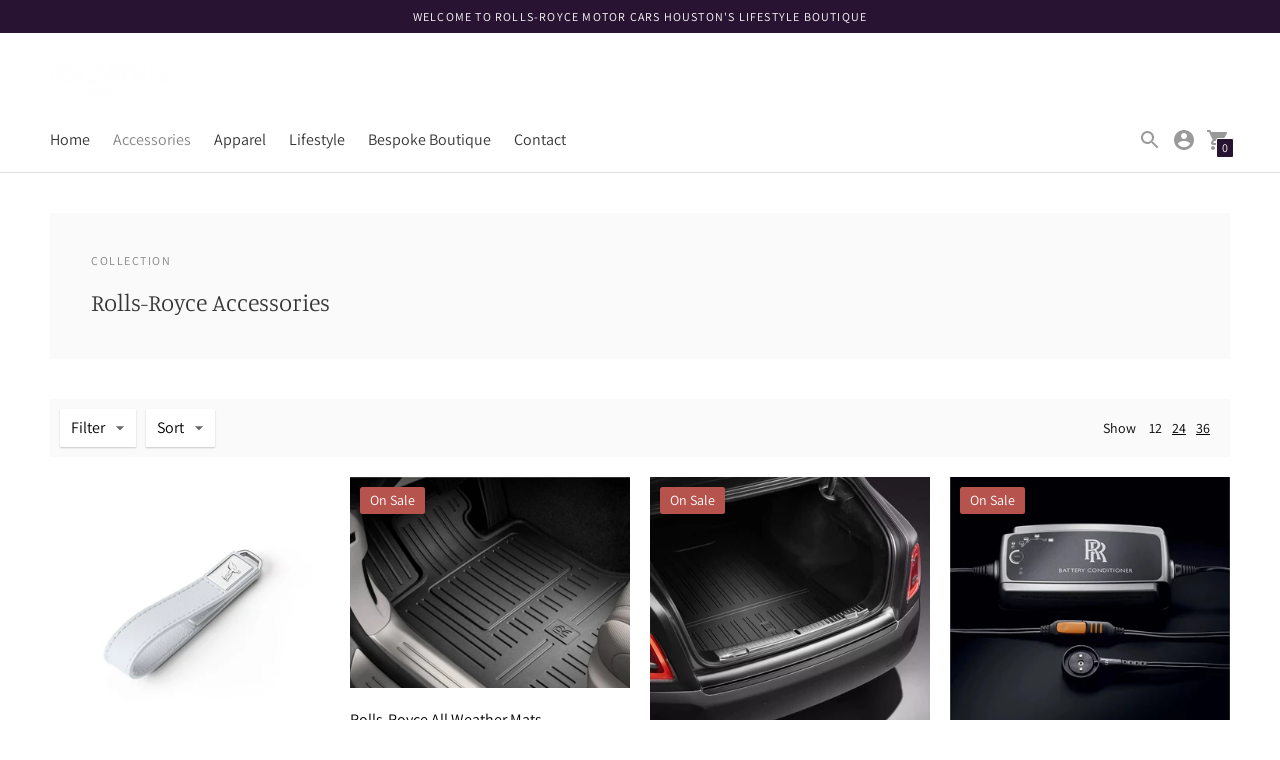

--- FILE ---
content_type: text/html; charset=utf-8
request_url: https://rollsroycemotorcarshoustonboutique.com/collections/rolls-royce-accessories
body_size: 27145
content:
<!DOCTYPE html>

<!--
      ___                       ___           ___           ___
     /  /\                     /__/\         /  /\         /  /\
    /  /:/_                    \  \:\       /  /:/        /  /::\
   /  /:/ /\  ___     ___       \  \:\     /  /:/        /  /:/\:\
  /  /:/ /:/ /__/\   /  /\  ___  \  \:\   /  /:/  ___   /  /:/  \:\
 /__/:/ /:/  \  \:\ /  /:/ /__/\  \__\:\ /__/:/  /  /\ /__/:/ \__\:\
 \  \:\/:/    \  \:\  /:/  \  \:\ /  /:/ \  \:\ /  /:/ \  \:\ /  /:/
  \  \::/      \  \:\/:/    \  \:\  /:/   \  \:\  /:/   \  \:\  /:/
   \  \:\       \  \::/      \  \:\/:/     \  \:\/:/     \  \:\/:/
    \  \:\       \__\/        \  \::/       \  \::/       \  \::/
     \__\/                     \__\/         \__\/         \__\/

--------------------------------------------------------------------
#  Context v2.0.5
#  Documentation: https://fluorescent.co/help/context/
#  Purchase: https://themes.shopify.com/themes/context/
#  A product by Fluorescent: https://fluorescent.co/
--------------------------------------------------------------------

-->

<html class="no-js supports-no-cookies" lang="en" style="--announcement-height: 0px;">
  <head>
    <meta charset="UTF-8">
    <meta name="viewport" content="width=device-width,initial-scale=1">
    <meta name="theme-color" content="#281432">
    <link rel="preconnect" href="https://cdn.shopify.com" crossorigin>
    <link rel="canonical" href="https://rollsroycemotorcarshoustonboutique.com/collections/rolls-royce-accessories"><title>Rolls-Royce Accessories
&ndash; Rolls-Royce Motor Cars Houston Boutique
</title>





  
  




<meta name="description" content="Rolls-Royce Motor Cars Houston Boutique" />
<meta property="og:url" content="https://rollsroycemotorcarshoustonboutique.com/collections/rolls-royce-accessories">
<meta property="og:site_name" content="Rolls-Royce Motor Cars Houston Boutique">
<meta property="og:type" content="website">
<meta property="og:title" content="Rolls-Royce Accessories">
<meta property="og:description" content="Rolls-Royce Motor Cars Houston Boutique">
<meta property="og:image" content="http://rollsroycemotorcarshoustonboutique.com/cdn/shop/files/SOE_Social_Media_Icon_89f1759a-c605-472e-85bf-0a7723c98dfa_1080x1080.jpg?v=1651166396">
<meta property="og:image:secure_url" content="https://rollsroycemotorcarshoustonboutique.com/cdn/shop/files/SOE_Social_Media_Icon_89f1759a-c605-472e-85bf-0a7723c98dfa_1080x1080.jpg?v=1651166396">



<meta name="twitter:title" content="Rolls-Royce Accessories">
<meta name="twitter:description" content="Rolls-Royce Motor Cars Houston Boutique">
<meta name="twitter:card" content="summary_large_image">
<meta name="twitter:image" content="https://rollsroycemotorcarshoustonboutique.com/cdn/shop/files/SOE_Social_Media_Icon_89f1759a-c605-472e-85bf-0a7723c98dfa_1080x1080.jpg?v=1651166396">
<meta name="twitter:image:width" content="480">
<meta name="twitter:image:height" content="480">


<script type="application/json" data-search-settings>
  {
    "limit": 4,
    "show_articles": true,
    "show_pages": true
  }
</script>

<script>
  console.log('Context v2.0.5 by Fluorescent');

  document.documentElement.className = document.documentElement.className.replace('no-js', '');

  window.theme = {
    version: 'v2.0.5',
    strings: {
      name: "Rolls-Royce Motor Cars Houston Boutique",
      accessibility: {
        play_video: "Play",
        pause_video: "Pause",
        carousel_select_js: "Move carousel to slide"
      },
      addToCart: "Add to Cart",
      soldOut: "Sold Out",
      unavailable: "Unavailable",
      quickCartCheckout: "Go to Checkout",
      cart: {
        general: {
          currency: "Currency",
          empty: "Your cart is currently empty."
        }
      },
      general: {
        menu: {
          logout: "Logout",
          login_register: "Login \/ Register"
        },
        products: {
          recently_viewed: "Recently Viewed",
          no_recently_viewed: "No recently viewed items."
        }
      },
      products: {
        product: {
          view: "View the full product",
          unavailable: "Unavailable",
          unitPrice: "Unit price",
          unitPriceSeparator: "per",
          sku: "SKU"
        }
      },
      layout: {
        cart: {
          title: "Cart"
        }
      },
      search: {
        headings: {
          articles: "Articles",
          pages: "Pages",
          products: "Products"
        },
        view_all: "View all"
      }
    },
    moneyFormat: "${{amount}}",
    routes: {
      root: "/",
      cart: {
        base: "/cart",
        add: "/cart/add",
        change: "/cart/change",
        clear: "/cart/clear",
        // Manual routes until Shopify adds support
        shipping: "/cart/shipping_rates",
      },
      // Manual routes until Shopify adds support
      products: "/products",
      productRecommendations: "/recommendations/products",
      predictive_search_url: '/search/suggest'
    }
  }

  
</script>
<style>
  @font-face {
  font-family: Manuale;
  font-weight: 500;
  font-style: normal;
  font-display: swap;
  src: url("//rollsroycemotorcarshoustonboutique.com/cdn/fonts/manuale/manuale_n5.b7bdb9a971a6be1fa7763f193cefc153d97e00d6.woff2") format("woff2"),
       url("//rollsroycemotorcarshoustonboutique.com/cdn/fonts/manuale/manuale_n5.fcfd63561360bfad93916fed966e0e0c1e64bcb2.woff") format("woff");
}


  @font-face {
  font-family: Manuale;
  font-weight: 300;
  font-style: normal;
  font-display: swap;
  src: url("//rollsroycemotorcarshoustonboutique.com/cdn/fonts/manuale/manuale_n3.0baac6564b6ed416af2c179e69ad2689bd829f1a.woff2") format("woff2"),
       url("//rollsroycemotorcarshoustonboutique.com/cdn/fonts/manuale/manuale_n3.3b80020a9032b8fdf9b79d72323aacd37cfccc1f.woff") format("woff");
}

  @font-face {
  font-family: Manuale;
  font-weight: 400;
  font-style: normal;
  font-display: swap;
  src: url("//rollsroycemotorcarshoustonboutique.com/cdn/fonts/manuale/manuale_n4.3468947ea49e5067c4233072bbe55a2e919c62ea.woff2") format("woff2"),
       url("//rollsroycemotorcarshoustonboutique.com/cdn/fonts/manuale/manuale_n4.4e82ae123d463ec6059225304d6039fd63f03a87.woff") format("woff");
}

  @font-face {
  font-family: Manuale;
  font-weight: 300;
  font-style: italic;
  font-display: swap;
  src: url("//rollsroycemotorcarshoustonboutique.com/cdn/fonts/manuale/manuale_i3.8cbe945d7f8e216c7231bccf91cc310dd97f8ab7.woff2") format("woff2"),
       url("//rollsroycemotorcarshoustonboutique.com/cdn/fonts/manuale/manuale_i3.b7e6796aef798c07921d6148fdfe101e7b005e4c.woff") format("woff");
}


  @font-face {
  font-family: Assistant;
  font-weight: 400;
  font-style: normal;
  font-display: swap;
  src: url("//rollsroycemotorcarshoustonboutique.com/cdn/fonts/assistant/assistant_n4.9120912a469cad1cc292572851508ca49d12e768.woff2") format("woff2"),
       url("//rollsroycemotorcarshoustonboutique.com/cdn/fonts/assistant/assistant_n4.6e9875ce64e0fefcd3f4446b7ec9036b3ddd2985.woff") format("woff");
}

  @font-face {
  font-family: Assistant;
  font-weight: 500;
  font-style: normal;
  font-display: swap;
  src: url("//rollsroycemotorcarshoustonboutique.com/cdn/fonts/assistant/assistant_n5.26caedc0c0f332f957d0fb6b24adee050844cce5.woff2") format("woff2"),
       url("//rollsroycemotorcarshoustonboutique.com/cdn/fonts/assistant/assistant_n5.d09f0488bf8aadd48534c94ac3f185fbc9ddb168.woff") format("woff");
}

  
  

  :root {
    --color-accent: #281432;
    --color-text: #030303;
    --color-text-meta: rgba(3, 3, 3, 0.6);
    --color-button-text: #ffffff;
    --color-bg: #ffffff;
    --color-bg-transparent: rgba(255, 255, 255, 0.8);
    --color-bg-meta: #f5f5f5;
    --color-bg-meta-darker: #e8e8e8;
    --color-border: #e2e2e2;
    --color-input: #ffffff;
    --color-input-text: #363636;
    --color-input-bg-hover: rgba(54, 54, 54, 0.05);
    --color-secondary-button: #f8f8f8;
    --color-secondary-button-darker: #ebebeb;
    --color-secondary-button-text: #281432;
    --color-sale-badge: #b6534c;
    --color-success-message: #82b875;
    --color-error-message: #b6534c;

    --color-header-text: #363636;
    --color-header-bg: #ffffff;
    --color-header-border: #e2e2e2;
    --color-header-icon: #9a9a9a;

    --color-contrast-text: #363636;
    --color-contrast-text-meta: rgba(54, 54, 54, 0.6);
    --color-contrast-bg: #fafafa;
    --color-contrast-bg-meta: #f0f0f0;
    --color-contrast-bg-meta-darker: #e3e3e3;
    --color-contrast-border: #e2e2e2;
    --color-contrast-input: #ffffff;
    --color-contrast-input-text: #363636;

    --color-navigation-text: #3d3d3d;
    --color-navigation-text-meta: rgba(61, 61, 61, 0.6);
    --color-navigation-bg: #fafafa;
    --color-navigation-bg-meta: #f0f0f0;
    --color-navigation-bg-darker: #ededed;
    --color-navigation-border: #e6e6e6;
    --color-navigation-feature: #ffffff;

    --color-drawer-text: #ffffff;
    --color-drawer-text-meta: rgba(255, 255, 255, 0.6);
    --color-drawer-bg: #212121;
    --color-drawer-bg-meta: #2b2b2b;
    --color-drawer-border: #434343;
    --color-drawer-bg-hover: rgba(255, 255, 255, 0.05);

    --color-footer-text: #363636;
    --color-footer-text-meta: rgba(54, 54, 54, 0.6);
    --color-footer-bg: #f9f9f9;
    --color-footer-border: #e2e2e2;
    --color-footer-input: #ffffff;
    --color-footer-input-text: #757575;

    --color-bg-overlay: rgba(3, 3, 3, 0.25);
    --color-transparent-body: rgba(3, 3, 3, 0.5);

    --font-logo: Manuale, serif;
    --font-logo-weight: 500;
    --font-logo-style: normal;

    --font-heading: Manuale, serif;
    --font-heading-weight: 300;
    --font-heading-style: normal;
    --font-heading-bold-weight: 400;

    --font-body: Assistant, sans-serif;
    --font-body-weight: 400;
    --font-body-style: normal;
    --font-body-bold-weight: 500;

    --font-size-body-extra-small: 12px;
    --font-size-body-small: 14px;
    --font-size-body-base: 16px;
    --font-size-body-large: 18px;
    --font-size-body-extra-large: 21px;

    --font-size-heading-display: 36px;
    --font-size-heading-1: 24px;
    --font-size-heading-2: 21px;
    --font-size-heading-3: 18px;
  }
</style><link href="//rollsroycemotorcarshoustonboutique.com/cdn/shop/t/2/assets/theme.css?v=98374285315210433001650396251" rel="stylesheet" type="text/css" media="all" />

    <script>window.performance && window.performance.mark && window.performance.mark('shopify.content_for_header.start');</script><meta id="shopify-digital-wallet" name="shopify-digital-wallet" content="/61478863045/digital_wallets/dialog">
<meta name="shopify-checkout-api-token" content="f06f33896aaf6fdcf7eb49182bbb4c01">
<link rel="alternate" type="application/atom+xml" title="Feed" href="/collections/rolls-royce-accessories.atom" />
<link rel="alternate" type="application/json+oembed" href="https://rollsroycemotorcarshoustonboutique.com/collections/rolls-royce-accessories.oembed">
<script async="async" src="/checkouts/internal/preloads.js?locale=en-US"></script>
<link rel="preconnect" href="https://shop.app" crossorigin="anonymous">
<script async="async" src="https://shop.app/checkouts/internal/preloads.js?locale=en-US&shop_id=61478863045" crossorigin="anonymous"></script>
<script id="shopify-features" type="application/json">{"accessToken":"f06f33896aaf6fdcf7eb49182bbb4c01","betas":["rich-media-storefront-analytics"],"domain":"rollsroycemotorcarshoustonboutique.com","predictiveSearch":true,"shopId":61478863045,"locale":"en"}</script>
<script>var Shopify = Shopify || {};
Shopify.shop = "rollsroycemotorcarshoustonboutique.myshopify.com";
Shopify.locale = "en";
Shopify.currency = {"active":"USD","rate":"1.0"};
Shopify.country = "US";
Shopify.theme = {"name":"Context","id":129538621637,"schema_name":"Context","schema_version":"2.0.5","theme_store_id":870,"role":"main"};
Shopify.theme.handle = "null";
Shopify.theme.style = {"id":null,"handle":null};
Shopify.cdnHost = "rollsroycemotorcarshoustonboutique.com/cdn";
Shopify.routes = Shopify.routes || {};
Shopify.routes.root = "/";</script>
<script type="module">!function(o){(o.Shopify=o.Shopify||{}).modules=!0}(window);</script>
<script>!function(o){function n(){var o=[];function n(){o.push(Array.prototype.slice.apply(arguments))}return n.q=o,n}var t=o.Shopify=o.Shopify||{};t.loadFeatures=n(),t.autoloadFeatures=n()}(window);</script>
<script>
  window.ShopifyPay = window.ShopifyPay || {};
  window.ShopifyPay.apiHost = "shop.app\/pay";
  window.ShopifyPay.redirectState = null;
</script>
<script id="shop-js-analytics" type="application/json">{"pageType":"collection"}</script>
<script defer="defer" async type="module" src="//rollsroycemotorcarshoustonboutique.com/cdn/shopifycloud/shop-js/modules/v2/client.init-shop-cart-sync_BT-GjEfc.en.esm.js"></script>
<script defer="defer" async type="module" src="//rollsroycemotorcarshoustonboutique.com/cdn/shopifycloud/shop-js/modules/v2/chunk.common_D58fp_Oc.esm.js"></script>
<script defer="defer" async type="module" src="//rollsroycemotorcarshoustonboutique.com/cdn/shopifycloud/shop-js/modules/v2/chunk.modal_xMitdFEc.esm.js"></script>
<script type="module">
  await import("//rollsroycemotorcarshoustonboutique.com/cdn/shopifycloud/shop-js/modules/v2/client.init-shop-cart-sync_BT-GjEfc.en.esm.js");
await import("//rollsroycemotorcarshoustonboutique.com/cdn/shopifycloud/shop-js/modules/v2/chunk.common_D58fp_Oc.esm.js");
await import("//rollsroycemotorcarshoustonboutique.com/cdn/shopifycloud/shop-js/modules/v2/chunk.modal_xMitdFEc.esm.js");

  window.Shopify.SignInWithShop?.initShopCartSync?.({"fedCMEnabled":true,"windoidEnabled":true});

</script>
<script>
  window.Shopify = window.Shopify || {};
  if (!window.Shopify.featureAssets) window.Shopify.featureAssets = {};
  window.Shopify.featureAssets['shop-js'] = {"shop-cart-sync":["modules/v2/client.shop-cart-sync_DZOKe7Ll.en.esm.js","modules/v2/chunk.common_D58fp_Oc.esm.js","modules/v2/chunk.modal_xMitdFEc.esm.js"],"init-fed-cm":["modules/v2/client.init-fed-cm_B6oLuCjv.en.esm.js","modules/v2/chunk.common_D58fp_Oc.esm.js","modules/v2/chunk.modal_xMitdFEc.esm.js"],"shop-cash-offers":["modules/v2/client.shop-cash-offers_D2sdYoxE.en.esm.js","modules/v2/chunk.common_D58fp_Oc.esm.js","modules/v2/chunk.modal_xMitdFEc.esm.js"],"shop-login-button":["modules/v2/client.shop-login-button_QeVjl5Y3.en.esm.js","modules/v2/chunk.common_D58fp_Oc.esm.js","modules/v2/chunk.modal_xMitdFEc.esm.js"],"pay-button":["modules/v2/client.pay-button_DXTOsIq6.en.esm.js","modules/v2/chunk.common_D58fp_Oc.esm.js","modules/v2/chunk.modal_xMitdFEc.esm.js"],"shop-button":["modules/v2/client.shop-button_DQZHx9pm.en.esm.js","modules/v2/chunk.common_D58fp_Oc.esm.js","modules/v2/chunk.modal_xMitdFEc.esm.js"],"avatar":["modules/v2/client.avatar_BTnouDA3.en.esm.js"],"init-windoid":["modules/v2/client.init-windoid_CR1B-cfM.en.esm.js","modules/v2/chunk.common_D58fp_Oc.esm.js","modules/v2/chunk.modal_xMitdFEc.esm.js"],"init-shop-for-new-customer-accounts":["modules/v2/client.init-shop-for-new-customer-accounts_C_vY_xzh.en.esm.js","modules/v2/client.shop-login-button_QeVjl5Y3.en.esm.js","modules/v2/chunk.common_D58fp_Oc.esm.js","modules/v2/chunk.modal_xMitdFEc.esm.js"],"init-shop-email-lookup-coordinator":["modules/v2/client.init-shop-email-lookup-coordinator_BI7n9ZSv.en.esm.js","modules/v2/chunk.common_D58fp_Oc.esm.js","modules/v2/chunk.modal_xMitdFEc.esm.js"],"init-shop-cart-sync":["modules/v2/client.init-shop-cart-sync_BT-GjEfc.en.esm.js","modules/v2/chunk.common_D58fp_Oc.esm.js","modules/v2/chunk.modal_xMitdFEc.esm.js"],"shop-toast-manager":["modules/v2/client.shop-toast-manager_DiYdP3xc.en.esm.js","modules/v2/chunk.common_D58fp_Oc.esm.js","modules/v2/chunk.modal_xMitdFEc.esm.js"],"init-customer-accounts":["modules/v2/client.init-customer-accounts_D9ZNqS-Q.en.esm.js","modules/v2/client.shop-login-button_QeVjl5Y3.en.esm.js","modules/v2/chunk.common_D58fp_Oc.esm.js","modules/v2/chunk.modal_xMitdFEc.esm.js"],"init-customer-accounts-sign-up":["modules/v2/client.init-customer-accounts-sign-up_iGw4briv.en.esm.js","modules/v2/client.shop-login-button_QeVjl5Y3.en.esm.js","modules/v2/chunk.common_D58fp_Oc.esm.js","modules/v2/chunk.modal_xMitdFEc.esm.js"],"shop-follow-button":["modules/v2/client.shop-follow-button_CqMgW2wH.en.esm.js","modules/v2/chunk.common_D58fp_Oc.esm.js","modules/v2/chunk.modal_xMitdFEc.esm.js"],"checkout-modal":["modules/v2/client.checkout-modal_xHeaAweL.en.esm.js","modules/v2/chunk.common_D58fp_Oc.esm.js","modules/v2/chunk.modal_xMitdFEc.esm.js"],"shop-login":["modules/v2/client.shop-login_D91U-Q7h.en.esm.js","modules/v2/chunk.common_D58fp_Oc.esm.js","modules/v2/chunk.modal_xMitdFEc.esm.js"],"lead-capture":["modules/v2/client.lead-capture_BJmE1dJe.en.esm.js","modules/v2/chunk.common_D58fp_Oc.esm.js","modules/v2/chunk.modal_xMitdFEc.esm.js"],"payment-terms":["modules/v2/client.payment-terms_Ci9AEqFq.en.esm.js","modules/v2/chunk.common_D58fp_Oc.esm.js","modules/v2/chunk.modal_xMitdFEc.esm.js"]};
</script>
<script>(function() {
  var isLoaded = false;
  function asyncLoad() {
    if (isLoaded) return;
    isLoaded = true;
    var urls = ["https:\/\/cdn.shopify.com\/s\/files\/1\/0184\/4255\/1360\/files\/haloroar-font.min.js?v=1649384988\u0026shop=rollsroycemotorcarshoustonboutique.myshopify.com"];
    for (var i = 0; i < urls.length; i++) {
      var s = document.createElement('script');
      s.type = 'text/javascript';
      s.async = true;
      s.src = urls[i];
      var x = document.getElementsByTagName('script')[0];
      x.parentNode.insertBefore(s, x);
    }
  };
  if(window.attachEvent) {
    window.attachEvent('onload', asyncLoad);
  } else {
    window.addEventListener('load', asyncLoad, false);
  }
})();</script>
<script id="__st">var __st={"a":61478863045,"offset":-21600,"reqid":"779ec80d-0b93-4599-a6b0-0c8bf1654dc3-1769152139","pageurl":"rollsroycemotorcarshoustonboutique.com\/collections\/rolls-royce-accessories","u":"3d6c3c014bc1","p":"collection","rtyp":"collection","rid":287326372037};</script>
<script>window.ShopifyPaypalV4VisibilityTracking = true;</script>
<script id="captcha-bootstrap">!function(){'use strict';const t='contact',e='account',n='new_comment',o=[[t,t],['blogs',n],['comments',n],[t,'customer']],c=[[e,'customer_login'],[e,'guest_login'],[e,'recover_customer_password'],[e,'create_customer']],r=t=>t.map((([t,e])=>`form[action*='/${t}']:not([data-nocaptcha='true']) input[name='form_type'][value='${e}']`)).join(','),a=t=>()=>t?[...document.querySelectorAll(t)].map((t=>t.form)):[];function s(){const t=[...o],e=r(t);return a(e)}const i='password',u='form_key',d=['recaptcha-v3-token','g-recaptcha-response','h-captcha-response',i],f=()=>{try{return window.sessionStorage}catch{return}},m='__shopify_v',_=t=>t.elements[u];function p(t,e,n=!1){try{const o=window.sessionStorage,c=JSON.parse(o.getItem(e)),{data:r}=function(t){const{data:e,action:n}=t;return t[m]||n?{data:e,action:n}:{data:t,action:n}}(c);for(const[e,n]of Object.entries(r))t.elements[e]&&(t.elements[e].value=n);n&&o.removeItem(e)}catch(o){console.error('form repopulation failed',{error:o})}}const l='form_type',E='cptcha';function T(t){t.dataset[E]=!0}const w=window,h=w.document,L='Shopify',v='ce_forms',y='captcha';let A=!1;((t,e)=>{const n=(g='f06e6c50-85a8-45c8-87d0-21a2b65856fe',I='https://cdn.shopify.com/shopifycloud/storefront-forms-hcaptcha/ce_storefront_forms_captcha_hcaptcha.v1.5.2.iife.js',D={infoText:'Protected by hCaptcha',privacyText:'Privacy',termsText:'Terms'},(t,e,n)=>{const o=w[L][v],c=o.bindForm;if(c)return c(t,g,e,D).then(n);var r;o.q.push([[t,g,e,D],n]),r=I,A||(h.body.append(Object.assign(h.createElement('script'),{id:'captcha-provider',async:!0,src:r})),A=!0)});var g,I,D;w[L]=w[L]||{},w[L][v]=w[L][v]||{},w[L][v].q=[],w[L][y]=w[L][y]||{},w[L][y].protect=function(t,e){n(t,void 0,e),T(t)},Object.freeze(w[L][y]),function(t,e,n,w,h,L){const[v,y,A,g]=function(t,e,n){const i=e?o:[],u=t?c:[],d=[...i,...u],f=r(d),m=r(i),_=r(d.filter((([t,e])=>n.includes(e))));return[a(f),a(m),a(_),s()]}(w,h,L),I=t=>{const e=t.target;return e instanceof HTMLFormElement?e:e&&e.form},D=t=>v().includes(t);t.addEventListener('submit',(t=>{const e=I(t);if(!e)return;const n=D(e)&&!e.dataset.hcaptchaBound&&!e.dataset.recaptchaBound,o=_(e),c=g().includes(e)&&(!o||!o.value);(n||c)&&t.preventDefault(),c&&!n&&(function(t){try{if(!f())return;!function(t){const e=f();if(!e)return;const n=_(t);if(!n)return;const o=n.value;o&&e.removeItem(o)}(t);const e=Array.from(Array(32),(()=>Math.random().toString(36)[2])).join('');!function(t,e){_(t)||t.append(Object.assign(document.createElement('input'),{type:'hidden',name:u})),t.elements[u].value=e}(t,e),function(t,e){const n=f();if(!n)return;const o=[...t.querySelectorAll(`input[type='${i}']`)].map((({name:t})=>t)),c=[...d,...o],r={};for(const[a,s]of new FormData(t).entries())c.includes(a)||(r[a]=s);n.setItem(e,JSON.stringify({[m]:1,action:t.action,data:r}))}(t,e)}catch(e){console.error('failed to persist form',e)}}(e),e.submit())}));const S=(t,e)=>{t&&!t.dataset[E]&&(n(t,e.some((e=>e===t))),T(t))};for(const o of['focusin','change'])t.addEventListener(o,(t=>{const e=I(t);D(e)&&S(e,y())}));const B=e.get('form_key'),M=e.get(l),P=B&&M;t.addEventListener('DOMContentLoaded',(()=>{const t=y();if(P)for(const e of t)e.elements[l].value===M&&p(e,B);[...new Set([...A(),...v().filter((t=>'true'===t.dataset.shopifyCaptcha))])].forEach((e=>S(e,t)))}))}(h,new URLSearchParams(w.location.search),n,t,e,['guest_login'])})(!0,!0)}();</script>
<script integrity="sha256-4kQ18oKyAcykRKYeNunJcIwy7WH5gtpwJnB7kiuLZ1E=" data-source-attribution="shopify.loadfeatures" defer="defer" src="//rollsroycemotorcarshoustonboutique.com/cdn/shopifycloud/storefront/assets/storefront/load_feature-a0a9edcb.js" crossorigin="anonymous"></script>
<script crossorigin="anonymous" defer="defer" src="//rollsroycemotorcarshoustonboutique.com/cdn/shopifycloud/storefront/assets/shopify_pay/storefront-65b4c6d7.js?v=20250812"></script>
<script data-source-attribution="shopify.dynamic_checkout.dynamic.init">var Shopify=Shopify||{};Shopify.PaymentButton=Shopify.PaymentButton||{isStorefrontPortableWallets:!0,init:function(){window.Shopify.PaymentButton.init=function(){};var t=document.createElement("script");t.src="https://rollsroycemotorcarshoustonboutique.com/cdn/shopifycloud/portable-wallets/latest/portable-wallets.en.js",t.type="module",document.head.appendChild(t)}};
</script>
<script data-source-attribution="shopify.dynamic_checkout.buyer_consent">
  function portableWalletsHideBuyerConsent(e){var t=document.getElementById("shopify-buyer-consent"),n=document.getElementById("shopify-subscription-policy-button");t&&n&&(t.classList.add("hidden"),t.setAttribute("aria-hidden","true"),n.removeEventListener("click",e))}function portableWalletsShowBuyerConsent(e){var t=document.getElementById("shopify-buyer-consent"),n=document.getElementById("shopify-subscription-policy-button");t&&n&&(t.classList.remove("hidden"),t.removeAttribute("aria-hidden"),n.addEventListener("click",e))}window.Shopify?.PaymentButton&&(window.Shopify.PaymentButton.hideBuyerConsent=portableWalletsHideBuyerConsent,window.Shopify.PaymentButton.showBuyerConsent=portableWalletsShowBuyerConsent);
</script>
<script data-source-attribution="shopify.dynamic_checkout.cart.bootstrap">document.addEventListener("DOMContentLoaded",(function(){function t(){return document.querySelector("shopify-accelerated-checkout-cart, shopify-accelerated-checkout")}if(t())Shopify.PaymentButton.init();else{new MutationObserver((function(e,n){t()&&(Shopify.PaymentButton.init(),n.disconnect())})).observe(document.body,{childList:!0,subtree:!0})}}));
</script>
<link id="shopify-accelerated-checkout-styles" rel="stylesheet" media="screen" href="https://rollsroycemotorcarshoustonboutique.com/cdn/shopifycloud/portable-wallets/latest/accelerated-checkout-backwards-compat.css" crossorigin="anonymous">
<style id="shopify-accelerated-checkout-cart">
        #shopify-buyer-consent {
  margin-top: 1em;
  display: inline-block;
  width: 100%;
}

#shopify-buyer-consent.hidden {
  display: none;
}

#shopify-subscription-policy-button {
  background: none;
  border: none;
  padding: 0;
  text-decoration: underline;
  font-size: inherit;
  cursor: pointer;
}

#shopify-subscription-policy-button::before {
  box-shadow: none;
}

      </style>

<script>window.performance && window.performance.mark && window.performance.mark('shopify.content_for_header.end');</script>
  <link rel="preload" as="font" href="https://cdn.shopify.com/s/files/1/0614/7886/3045/t/2/assets/3c9bd378e197b3bd.otf?v=1654525108" type="font/otf" crossorigin><style id="rafp-stylesheet">@font-face{ font-family:"Font-1654523547044"; src:url("https:\/\/cdn.shopify.com\/s\/files\/1\/0614\/7886\/3045\/t\/2\/assets\/3c9bd378e197b3bd.otf?v=1654525108"); font-display:swap; }#shopify-section-template--15503502147781__slideshow-1 DIV.slideshow.fade.transparent-section DIV.js-slideshow.flickity-enabled.is-draggable DIV.flickity-viewport DIV.flickity-slider DIV.slideshow__slide.fade-cell.is-visible.is-selected DIV.slideshow__content-wrap.slideshow__content-wrap--bottom DIV.slideshow__content DIV.slideshow__content-inner.slideshow__content-inner--left H2.slideshow__heading.type-heading-display,#shopify-section-template--15503502147781__slideshow-1 DIV.slideshow.fade.transparent-section DIV.js-slideshow.flickity-enabled.is-draggable DIV.flickity-viewport DIV.flickity-slider DIV.slideshow__slide.fade-cell.is-visible.is-selected DIV.slideshow__content-wrap.slideshow__content-wrap--bottom DIV.slideshow__content DIV.slideshow__content-inner.slideshow__content-inner--left DIV.slideshow__subheading.type-body-regular.rte P,#shopify-section-template--15503502147781__rich-text DIV.rich-text.section.tc.mv6,#shopify-section-template--15503502147781__2-column-mosaic-grid DIV.mosaic-grid.mosaic-grid--2-column.section DIV.mosaic-grid__inner.section__inner DIV.mosaic-grid__grid DIV.mosaic-grid__item.mosaic-grid__item--small-square DIV.mosaic-grid__item-inner.mosaic-grid__item-inner--h-align-left.mosaic-grid__item-inner--v-align-top DIV.mosaic-grid__text-container.mosaic-grid__text-container--text-align-left H4.mosaic-grid__heading.type-heading-1.ma0,#shopify-section-template--15503502147781__2-column-mosaic-grid DIV.mosaic-grid.mosaic-grid--2-column.section DIV.mosaic-grid__inner.section__inner DIV.mosaic-grid__grid DIV.mosaic-grid__item.mosaic-grid__item--medium-vertical-rect DIV.mosaic-grid__item-inner.mosaic-grid__item-inner--h-align-center.mosaic-grid__item-inner--v-align-center DIV.mosaic-grid__text-container.mosaic-grid__text-container--text-align-center H4.mosaic-grid__heading.type-heading-1.ma0,#shopify-section-template--15503502147781__2-column-mosaic-grid DIV.mosaic-grid.mosaic-grid--2-column.section DIV.mosaic-grid__inner.section__inner DIV.mosaic-grid__grid DIV.mosaic-grid__item.mosaic-grid__item--small-square DIV.mosaic-grid__item-inner.mosaic-grid__item-inner--h-align-left.mosaic-grid__item-inner--v-align-bottom DIV.mosaic-grid__text-container.mosaic-grid__text-container--text-align-left H4.mosaic-grid__heading.type-heading-1.ma0,#shopify-section-template--15503502147781__quotes DIV.quotes.section.quotes--image-shape-round.quotes--single.fade DIV.section--standard DIV.js-fq.quotes__container.flickity-enabled DIV.flickity-viewport DIV.flickity-slider DIV.quotes__slide.fade-cell.ph3.tc.is-visible.is-selected DIV.type-heading-1.mw8.center.mt3.rte P,#shopify-section-template--15503502147781__full-width-image-1 DIV.full-width-image.full-width-image--has-desktop-image DIV.full-width-image__container DIV.z-3.absolute.absolute--fill.flex.flex-column.justify-around DIV.full-width-image__inner-wrapper DIV.full-width-image__inner H3.full-width-image__heading.ma0.type-heading-1.mr-auto{font-family:"Font-1654523547044";}</style><script>!function(){function t(){const t=document.createElement("script");t.type="text/javascript",t.async=!0,t.src="https://cdn.shopify.com/s/files/1/0184/4255/1360/files/font.v2.min.js?v=1645163498";const e=document.getElementsByTagName("script")[0];e.parentNode.insertBefore(t,e)}window.attachEvent?window.attachEvent("onload",t):window.addEventListener("load",t,!1)}();</script>
<link href="https://monorail-edge.shopifysvc.com" rel="dns-prefetch">
<script>(function(){if ("sendBeacon" in navigator && "performance" in window) {try {var session_token_from_headers = performance.getEntriesByType('navigation')[0].serverTiming.find(x => x.name == '_s').description;} catch {var session_token_from_headers = undefined;}var session_cookie_matches = document.cookie.match(/_shopify_s=([^;]*)/);var session_token_from_cookie = session_cookie_matches && session_cookie_matches.length === 2 ? session_cookie_matches[1] : "";var session_token = session_token_from_headers || session_token_from_cookie || "";function handle_abandonment_event(e) {var entries = performance.getEntries().filter(function(entry) {return /monorail-edge.shopifysvc.com/.test(entry.name);});if (!window.abandonment_tracked && entries.length === 0) {window.abandonment_tracked = true;var currentMs = Date.now();var navigation_start = performance.timing.navigationStart;var payload = {shop_id: 61478863045,url: window.location.href,navigation_start,duration: currentMs - navigation_start,session_token,page_type: "collection"};window.navigator.sendBeacon("https://monorail-edge.shopifysvc.com/v1/produce", JSON.stringify({schema_id: "online_store_buyer_site_abandonment/1.1",payload: payload,metadata: {event_created_at_ms: currentMs,event_sent_at_ms: currentMs}}));}}window.addEventListener('pagehide', handle_abandonment_event);}}());</script>
<script id="web-pixels-manager-setup">(function e(e,d,r,n,o){if(void 0===o&&(o={}),!Boolean(null===(a=null===(i=window.Shopify)||void 0===i?void 0:i.analytics)||void 0===a?void 0:a.replayQueue)){var i,a;window.Shopify=window.Shopify||{};var t=window.Shopify;t.analytics=t.analytics||{};var s=t.analytics;s.replayQueue=[],s.publish=function(e,d,r){return s.replayQueue.push([e,d,r]),!0};try{self.performance.mark("wpm:start")}catch(e){}var l=function(){var e={modern:/Edge?\/(1{2}[4-9]|1[2-9]\d|[2-9]\d{2}|\d{4,})\.\d+(\.\d+|)|Firefox\/(1{2}[4-9]|1[2-9]\d|[2-9]\d{2}|\d{4,})\.\d+(\.\d+|)|Chrom(ium|e)\/(9{2}|\d{3,})\.\d+(\.\d+|)|(Maci|X1{2}).+ Version\/(15\.\d+|(1[6-9]|[2-9]\d|\d{3,})\.\d+)([,.]\d+|)( \(\w+\)|)( Mobile\/\w+|) Safari\/|Chrome.+OPR\/(9{2}|\d{3,})\.\d+\.\d+|(CPU[ +]OS|iPhone[ +]OS|CPU[ +]iPhone|CPU IPhone OS|CPU iPad OS)[ +]+(15[._]\d+|(1[6-9]|[2-9]\d|\d{3,})[._]\d+)([._]\d+|)|Android:?[ /-](13[3-9]|1[4-9]\d|[2-9]\d{2}|\d{4,})(\.\d+|)(\.\d+|)|Android.+Firefox\/(13[5-9]|1[4-9]\d|[2-9]\d{2}|\d{4,})\.\d+(\.\d+|)|Android.+Chrom(ium|e)\/(13[3-9]|1[4-9]\d|[2-9]\d{2}|\d{4,})\.\d+(\.\d+|)|SamsungBrowser\/([2-9]\d|\d{3,})\.\d+/,legacy:/Edge?\/(1[6-9]|[2-9]\d|\d{3,})\.\d+(\.\d+|)|Firefox\/(5[4-9]|[6-9]\d|\d{3,})\.\d+(\.\d+|)|Chrom(ium|e)\/(5[1-9]|[6-9]\d|\d{3,})\.\d+(\.\d+|)([\d.]+$|.*Safari\/(?![\d.]+ Edge\/[\d.]+$))|(Maci|X1{2}).+ Version\/(10\.\d+|(1[1-9]|[2-9]\d|\d{3,})\.\d+)([,.]\d+|)( \(\w+\)|)( Mobile\/\w+|) Safari\/|Chrome.+OPR\/(3[89]|[4-9]\d|\d{3,})\.\d+\.\d+|(CPU[ +]OS|iPhone[ +]OS|CPU[ +]iPhone|CPU IPhone OS|CPU iPad OS)[ +]+(10[._]\d+|(1[1-9]|[2-9]\d|\d{3,})[._]\d+)([._]\d+|)|Android:?[ /-](13[3-9]|1[4-9]\d|[2-9]\d{2}|\d{4,})(\.\d+|)(\.\d+|)|Mobile Safari.+OPR\/([89]\d|\d{3,})\.\d+\.\d+|Android.+Firefox\/(13[5-9]|1[4-9]\d|[2-9]\d{2}|\d{4,})\.\d+(\.\d+|)|Android.+Chrom(ium|e)\/(13[3-9]|1[4-9]\d|[2-9]\d{2}|\d{4,})\.\d+(\.\d+|)|Android.+(UC? ?Browser|UCWEB|U3)[ /]?(15\.([5-9]|\d{2,})|(1[6-9]|[2-9]\d|\d{3,})\.\d+)\.\d+|SamsungBrowser\/(5\.\d+|([6-9]|\d{2,})\.\d+)|Android.+MQ{2}Browser\/(14(\.(9|\d{2,})|)|(1[5-9]|[2-9]\d|\d{3,})(\.\d+|))(\.\d+|)|K[Aa][Ii]OS\/(3\.\d+|([4-9]|\d{2,})\.\d+)(\.\d+|)/},d=e.modern,r=e.legacy,n=navigator.userAgent;return n.match(d)?"modern":n.match(r)?"legacy":"unknown"}(),u="modern"===l?"modern":"legacy",c=(null!=n?n:{modern:"",legacy:""})[u],f=function(e){return[e.baseUrl,"/wpm","/b",e.hashVersion,"modern"===e.buildTarget?"m":"l",".js"].join("")}({baseUrl:d,hashVersion:r,buildTarget:u}),m=function(e){var d=e.version,r=e.bundleTarget,n=e.surface,o=e.pageUrl,i=e.monorailEndpoint;return{emit:function(e){var a=e.status,t=e.errorMsg,s=(new Date).getTime(),l=JSON.stringify({metadata:{event_sent_at_ms:s},events:[{schema_id:"web_pixels_manager_load/3.1",payload:{version:d,bundle_target:r,page_url:o,status:a,surface:n,error_msg:t},metadata:{event_created_at_ms:s}}]});if(!i)return console&&console.warn&&console.warn("[Web Pixels Manager] No Monorail endpoint provided, skipping logging."),!1;try{return self.navigator.sendBeacon.bind(self.navigator)(i,l)}catch(e){}var u=new XMLHttpRequest;try{return u.open("POST",i,!0),u.setRequestHeader("Content-Type","text/plain"),u.send(l),!0}catch(e){return console&&console.warn&&console.warn("[Web Pixels Manager] Got an unhandled error while logging to Monorail."),!1}}}}({version:r,bundleTarget:l,surface:e.surface,pageUrl:self.location.href,monorailEndpoint:e.monorailEndpoint});try{o.browserTarget=l,function(e){var d=e.src,r=e.async,n=void 0===r||r,o=e.onload,i=e.onerror,a=e.sri,t=e.scriptDataAttributes,s=void 0===t?{}:t,l=document.createElement("script"),u=document.querySelector("head"),c=document.querySelector("body");if(l.async=n,l.src=d,a&&(l.integrity=a,l.crossOrigin="anonymous"),s)for(var f in s)if(Object.prototype.hasOwnProperty.call(s,f))try{l.dataset[f]=s[f]}catch(e){}if(o&&l.addEventListener("load",o),i&&l.addEventListener("error",i),u)u.appendChild(l);else{if(!c)throw new Error("Did not find a head or body element to append the script");c.appendChild(l)}}({src:f,async:!0,onload:function(){if(!function(){var e,d;return Boolean(null===(d=null===(e=window.Shopify)||void 0===e?void 0:e.analytics)||void 0===d?void 0:d.initialized)}()){var d=window.webPixelsManager.init(e)||void 0;if(d){var r=window.Shopify.analytics;r.replayQueue.forEach((function(e){var r=e[0],n=e[1],o=e[2];d.publishCustomEvent(r,n,o)})),r.replayQueue=[],r.publish=d.publishCustomEvent,r.visitor=d.visitor,r.initialized=!0}}},onerror:function(){return m.emit({status:"failed",errorMsg:"".concat(f," has failed to load")})},sri:function(e){var d=/^sha384-[A-Za-z0-9+/=]+$/;return"string"==typeof e&&d.test(e)}(c)?c:"",scriptDataAttributes:o}),m.emit({status:"loading"})}catch(e){m.emit({status:"failed",errorMsg:(null==e?void 0:e.message)||"Unknown error"})}}})({shopId: 61478863045,storefrontBaseUrl: "https://rollsroycemotorcarshoustonboutique.com",extensionsBaseUrl: "https://extensions.shopifycdn.com/cdn/shopifycloud/web-pixels-manager",monorailEndpoint: "https://monorail-edge.shopifysvc.com/unstable/produce_batch",surface: "storefront-renderer",enabledBetaFlags: ["2dca8a86"],webPixelsConfigList: [{"id":"724926661","configuration":"{\"config\":\"{\\\"pixel_id\\\":\\\"G-S6XFPK5CVW\\\",\\\"gtag_events\\\":[{\\\"type\\\":\\\"begin_checkout\\\",\\\"action_label\\\":\\\"G-S6XFPK5CVW\\\"},{\\\"type\\\":\\\"search\\\",\\\"action_label\\\":\\\"G-S6XFPK5CVW\\\"},{\\\"type\\\":\\\"view_item\\\",\\\"action_label\\\":\\\"G-S6XFPK5CVW\\\"},{\\\"type\\\":\\\"purchase\\\",\\\"action_label\\\":\\\"G-S6XFPK5CVW\\\"},{\\\"type\\\":\\\"page_view\\\",\\\"action_label\\\":\\\"G-S6XFPK5CVW\\\"},{\\\"type\\\":\\\"add_payment_info\\\",\\\"action_label\\\":\\\"G-S6XFPK5CVW\\\"},{\\\"type\\\":\\\"add_to_cart\\\",\\\"action_label\\\":\\\"G-S6XFPK5CVW\\\"}],\\\"enable_monitoring_mode\\\":false}\"}","eventPayloadVersion":"v1","runtimeContext":"OPEN","scriptVersion":"b2a88bafab3e21179ed38636efcd8a93","type":"APP","apiClientId":1780363,"privacyPurposes":[],"dataSharingAdjustments":{"protectedCustomerApprovalScopes":["read_customer_address","read_customer_email","read_customer_name","read_customer_personal_data","read_customer_phone"]}},{"id":"shopify-app-pixel","configuration":"{}","eventPayloadVersion":"v1","runtimeContext":"STRICT","scriptVersion":"0450","apiClientId":"shopify-pixel","type":"APP","privacyPurposes":["ANALYTICS","MARKETING"]},{"id":"shopify-custom-pixel","eventPayloadVersion":"v1","runtimeContext":"LAX","scriptVersion":"0450","apiClientId":"shopify-pixel","type":"CUSTOM","privacyPurposes":["ANALYTICS","MARKETING"]}],isMerchantRequest: false,initData: {"shop":{"name":"Rolls-Royce Motor Cars Houston Boutique","paymentSettings":{"currencyCode":"USD"},"myshopifyDomain":"rollsroycemotorcarshoustonboutique.myshopify.com","countryCode":"US","storefrontUrl":"https:\/\/rollsroycemotorcarshoustonboutique.com"},"customer":null,"cart":null,"checkout":null,"productVariants":[],"purchasingCompany":null},},"https://rollsroycemotorcarshoustonboutique.com/cdn","fcfee988w5aeb613cpc8e4bc33m6693e112",{"modern":"","legacy":""},{"shopId":"61478863045","storefrontBaseUrl":"https:\/\/rollsroycemotorcarshoustonboutique.com","extensionBaseUrl":"https:\/\/extensions.shopifycdn.com\/cdn\/shopifycloud\/web-pixels-manager","surface":"storefront-renderer","enabledBetaFlags":"[\"2dca8a86\"]","isMerchantRequest":"false","hashVersion":"fcfee988w5aeb613cpc8e4bc33m6693e112","publish":"custom","events":"[[\"page_viewed\",{}],[\"collection_viewed\",{\"collection\":{\"id\":\"287326372037\",\"title\":\"Rolls-Royce Accessories\",\"productVariants\":[{\"price\":{\"amount\":175.0,\"currencyCode\":\"USD\"},\"product\":{\"title\":\"Rolls-Royce Leather Key Rings\",\"vendor\":\"Rolls-Royce Motor Cars Houston Boutique\",\"id\":\"7209534587077\",\"untranslatedTitle\":\"Rolls-Royce Leather Key Rings\",\"url\":\"\/products\/rolls-royce-leather-key-rings\",\"type\":\"\"},\"id\":\"41533348741317\",\"image\":{\"src\":\"\/\/rollsroycemotorcarshoustonboutique.com\/cdn\/shop\/products\/OwnershipServices_TheCollection_Accessories_KeyRing_ForgeYellow_Product.jpg?v=1658258318\"},\"sku\":\"80215A8DA79\",\"title\":\"Forge Yellow\",\"untranslatedTitle\":\"Forge Yellow\"},{\"price\":{\"amount\":475.0,\"currencyCode\":\"USD\"},\"product\":{\"title\":\"Rolls-Royce All Weather Mats\",\"vendor\":\"Rolls-Royce Motor Cars Houston Boutique\",\"id\":\"7179700601029\",\"untranslatedTitle\":\"Rolls-Royce All Weather Mats\",\"url\":\"\/products\/rolls-royce-cullinan-all-weather-mats\",\"type\":\"\"},\"id\":\"42104583946437\",\"image\":{\"src\":\"\/\/rollsroycemotorcarshoustonboutique.com\/cdn\/shop\/products\/ScreenShot2022-05-31at2.17.31PM.png?v=1654024864\"},\"sku\":\"P 51 47 9 459 222\",\"title\":\"Cullinan Front Mats\",\"untranslatedTitle\":\"Cullinan Front Mats\"},{\"price\":{\"amount\":975.0,\"currencyCode\":\"USD\"},\"product\":{\"title\":\"Rolls-Royce All-Weather Luggage Compartment Mat\",\"vendor\":\"Rolls-Royce Motor Cars Houston Boutique\",\"id\":\"7398667452613\",\"untranslatedTitle\":\"Rolls-Royce All-Weather Luggage Compartment Mat\",\"url\":\"\/products\/rolls-royce-all-weather-luggage-compartment-mat\",\"type\":\"\"},\"id\":\"42104506220741\",\"image\":{\"src\":\"\/\/rollsroycemotorcarshoustonboutique.com\/cdn\/shop\/products\/luggagemat.jpg?v=1678806129\"},\"sku\":\"51479459404\",\"title\":\"Cullinan\",\"untranslatedTitle\":\"Cullinan\"},{\"price\":{\"amount\":815.0,\"currencyCode\":\"USD\"},\"product\":{\"title\":\"Rolls-Royce Battery Conditioner - Trickle Charger\",\"vendor\":\"Rolls-Royce Motor Cars Houston Boutique\",\"id\":\"7398647660741\",\"untranslatedTitle\":\"Rolls-Royce Battery Conditioner - Trickle Charger\",\"url\":\"\/products\/rolls-royce-batter-conditioner\",\"type\":\"\"},\"id\":\"44338614534341\",\"image\":{\"src\":\"\/\/rollsroycemotorcarshoustonboutique.com\/cdn\/shop\/products\/batterycharger.jpg?v=1678805732\"},\"sku\":\"71102209178\",\"title\":\"Screw On\",\"untranslatedTitle\":\"Screw On\"},{\"price\":{\"amount\":250.0,\"currencyCode\":\"USD\"},\"product\":{\"title\":\"Whiskey Decanter Set\",\"vendor\":\"Rolls-Royce Motor Cars Houston Boutique\",\"id\":\"7687640383685\",\"untranslatedTitle\":\"Whiskey Decanter Set\",\"url\":\"\/products\/whiskey-decanter-set\",\"type\":\"\"},\"id\":\"42908793536709\",\"image\":{\"src\":\"\/\/rollsroycemotorcarshoustonboutique.com\/cdn\/shop\/files\/RRDECANTER.jpg?v=1709582569\"},\"sku\":\"WHISKEY SET\",\"title\":\"Default Title\",\"untranslatedTitle\":\"Default Title\"},{\"price\":{\"amount\":1968.82,\"currencyCode\":\"USD\"},\"product\":{\"title\":\"Rolls-Royce Outdoor Car Cover\",\"vendor\":\"Rolls-Royce Motor Cars Houston Boutique\",\"id\":\"7179693523141\",\"untranslatedTitle\":\"Rolls-Royce Outdoor Car Cover\",\"url\":\"\/products\/rolls-royce-cullinan-outdoor-car-cover\",\"type\":\"\"},\"id\":\"42104595054789\",\"image\":{\"src\":\"\/\/rollsroycemotorcarshoustonboutique.com\/cdn\/shop\/products\/Cullinan_OutdoorCarCoverExteriorStaticExteriorFront3-4Image_Cullinan_LaunchToolkit_OwnershipServices.jpg?v=1654023961\"},\"sku\":\"P 82 15 9 463 472\",\"title\":\"Cullinan\",\"untranslatedTitle\":\"Cullinan\"},{\"price\":{\"amount\":3350.0,\"currencyCode\":\"USD\"},\"product\":{\"title\":\"Spectre Car Cover\",\"vendor\":\"Rolls-Royce Motor Cars Houston Boutique\",\"id\":\"7638541336773\",\"untranslatedTitle\":\"Spectre Car Cover\",\"url\":\"\/products\/spectre-car-cover-1\",\"type\":\"\"},\"id\":\"42789007589573\",\"image\":{\"src\":\"\/\/rollsroycemotorcarshoustonboutique.com\/cdn\/shop\/files\/spectreindoor.png?v=1706818907\"},\"sku\":\"82105A822D6\",\"title\":\"Indoor\",\"untranslatedTitle\":\"Indoor\"},{\"price\":{\"amount\":2625.0,\"currencyCode\":\"USD\"},\"product\":{\"title\":\"Rolls-Royce Indoor Car Cover\",\"vendor\":\"Rolls-Royce Motor Cars Houston Boutique\",\"id\":\"7398648447173\",\"untranslatedTitle\":\"Rolls-Royce Indoor Car Cover\",\"url\":\"\/products\/rolls-royce-indoor-car-cover\",\"type\":\"\"},\"id\":\"42104495734981\",\"image\":{\"src\":\"\/\/rollsroycemotorcarshoustonboutique.com\/cdn\/shop\/products\/cullinancover.jpg?v=1678808578\"},\"sku\":\"82155A0DFD2\",\"title\":\"Cullinan\",\"untranslatedTitle\":\"Cullinan\"},{\"price\":{\"amount\":1250.0,\"currencyCode\":\"USD\"},\"product\":{\"title\":\"Rolls-Royce Wallbox Plus\",\"vendor\":\"Rolls-Royce Motor Cars Houston Boutique\",\"id\":\"7638544416965\",\"untranslatedTitle\":\"Rolls-Royce Wallbox Plus\",\"url\":\"\/products\/rolls-royce-wallbox-plus\",\"type\":\"\"},\"id\":\"42789014732997\",\"image\":{\"src\":\"\/\/rollsroycemotorcarshoustonboutique.com\/cdn\/shop\/files\/rrwallbox.png?v=1706819202\"},\"sku\":\"61905A1E1D3\",\"title\":\"Default Title\",\"untranslatedTitle\":\"Default Title\"},{\"price\":{\"amount\":5750.0,\"currencyCode\":\"USD\"},\"product\":{\"title\":\"Spectre Car Cover - PRINTED\",\"vendor\":\"Rolls-Royce Motor Cars Houston Boutique\",\"id\":\"7638535307461\",\"untranslatedTitle\":\"Spectre Car Cover - PRINTED\",\"url\":\"\/products\/spectre-car-cover-printed\",\"type\":\"\"},\"id\":\"42788981080261\",\"image\":{\"src\":\"\/\/rollsroycemotorcarshoustonboutique.com\/cdn\/shop\/files\/Screenshot2024-02-01140547.png?v=1706818123\"},\"sku\":\"82105A822E3\",\"title\":\"Default Title\",\"untranslatedTitle\":\"Default Title\"},{\"price\":{\"amount\":435.0,\"currencyCode\":\"USD\"},\"product\":{\"title\":\"Spectre RR25 Maquette\",\"vendor\":\"Rolls-Royce Motor Cars Houston Boutique\",\"id\":\"7638530687173\",\"untranslatedTitle\":\"Spectre RR25 Maquette\",\"url\":\"\/products\/spectre-rr25-maquette\",\"type\":\"\"},\"id\":\"42788968267973\",\"image\":{\"src\":\"\/\/rollsroycemotorcarshoustonboutique.com\/cdn\/shop\/files\/Screenshot2023-08-21141212.png?v=1706817726\"},\"sku\":\"80435A95219\",\"title\":\"Default Title\",\"untranslatedTitle\":\"Default Title\"},{\"price\":{\"amount\":1850.0,\"currencyCode\":\"USD\"},\"product\":{\"title\":\"Rolls-Royce Tire Cradle\",\"vendor\":\"Rolls-Royce Motor Cars Houston Boutique\",\"id\":\"7398667059397\",\"untranslatedTitle\":\"Rolls-Royce Tire Cradle\",\"url\":\"\/products\/rolls-royce-tire-cradle\",\"type\":\"\"},\"id\":\"42104453071045\",\"image\":{\"src\":\"\/\/rollsroycemotorcarshoustonboutique.com\/cdn\/shop\/products\/tirecradle.jpg?v=1678805998\"},\"sku\":\"\",\"title\":\"Default Title\",\"untranslatedTitle\":\"Default Title\"}]}}]]"});</script><script>
  window.ShopifyAnalytics = window.ShopifyAnalytics || {};
  window.ShopifyAnalytics.meta = window.ShopifyAnalytics.meta || {};
  window.ShopifyAnalytics.meta.currency = 'USD';
  var meta = {"products":[{"id":7209534587077,"gid":"gid:\/\/shopify\/Product\/7209534587077","vendor":"Rolls-Royce Motor Cars Houston Boutique","type":"","handle":"rolls-royce-leather-key-rings","variants":[{"id":41533348741317,"price":17500,"name":"Rolls-Royce Leather Key Rings - Forge Yellow","public_title":"Forge Yellow","sku":"80215A8DA79"},{"id":41533348774085,"price":17500,"name":"Rolls-Royce Leather Key Rings - Mandarin","public_title":"Mandarin","sku":"80215A8DA83"},{"id":41533348806853,"price":17500,"name":"Rolls-Royce Leather Key Rings - Artic White","public_title":"Artic White","sku":"80215A8DA90"},{"id":41533348839621,"price":17500,"name":"Rolls-Royce Leather Key Rings - Hot Spur Red","public_title":"Hot Spur Red","sku":"80215A8DA85"},{"id":41533348872389,"price":17500,"name":"Rolls-Royce Leather Key Rings - Ardent Red","public_title":"Ardent Red","sku":"80215A8DA87"},{"id":41533348905157,"price":17500,"name":"Rolls-Royce Leather Key Rings - Navy Blue","public_title":"Navy Blue","sku":"80215A8DA88"},{"id":41533348937925,"price":17500,"name":"Rolls-Royce Leather Key Rings - Tailored Purple","public_title":"Tailored Purple","sku":"80215A8DA89"},{"id":41533348970693,"price":17500,"name":"Rolls-Royce Leather Key Rings - Black","public_title":"Black","sku":"80215A8DA80"},{"id":41533349003461,"price":17500,"name":"Rolls-Royce Leather Key Rings - Seashell","public_title":"Seashell","sku":"80215A8DA81"},{"id":41533349036229,"price":17500,"name":"Rolls-Royce Leather Key Rings - Tan","public_title":"Tan","sku":"80215A8DA82"},{"id":41533349068997,"price":17500,"name":"Rolls-Royce Leather Key Rings - Armagnac","public_title":"Armagnac","sku":"80215A8DA86"}],"remote":false},{"id":7179700601029,"gid":"gid:\/\/shopify\/Product\/7179700601029","vendor":"Rolls-Royce Motor Cars Houston Boutique","type":"","handle":"rolls-royce-cullinan-all-weather-mats","variants":[{"id":42104583946437,"price":47500,"name":"Rolls-Royce All Weather Mats - Cullinan Front Mats","public_title":"Cullinan Front Mats","sku":"P 51 47 9 459 222"},{"id":42104583979205,"price":39500,"name":"Rolls-Royce All Weather Mats - Cullinan Rear Mats","public_title":"Cullinan Rear Mats","sku":"51479459224"},{"id":42104584011973,"price":47500,"name":"Rolls-Royce All Weather Mats - Ghost Front Mats","public_title":"Ghost Front Mats","sku":"51475A2E9F8"},{"id":42104584044741,"price":39500,"name":"Rolls-Royce All Weather Mats - Ghost Rear Mats","public_title":"Ghost Rear Mats","sku":"51475A23A00"},{"id":42104584077509,"price":37472,"name":"Rolls-Royce All Weather Mats - Dawn Front Mats","public_title":"Dawn Front Mats","sku":"51478499732"},{"id":42104584110277,"price":22040,"name":"Rolls-Royce All Weather Mats - Dawn Rear Mats","public_title":"Dawn Rear Mats","sku":"51478499734"},{"id":42104584143045,"price":37472,"name":"Rolls-Royce All Weather Mats - Wraith Front Mats","public_title":"Wraith Front Mats","sku":"51478499732"},{"id":42104584175813,"price":22040,"name":"Rolls-Royce All Weather Mats - Wraith Rear Mats","public_title":"Wraith Rear Mats","sku":"51478499734"}],"remote":false},{"id":7398667452613,"gid":"gid:\/\/shopify\/Product\/7398667452613","vendor":"Rolls-Royce Motor Cars Houston Boutique","type":"","handle":"rolls-royce-all-weather-luggage-compartment-mat","variants":[{"id":42104506220741,"price":97500,"name":"Rolls-Royce All-Weather Luggage Compartment Mat - Cullinan","public_title":"Cullinan","sku":"51479459404"},{"id":42104506253509,"price":94430,"name":"Rolls-Royce All-Weather Luggage Compartment Mat - Ghost","public_title":"Ghost","sku":"51475A38157"},{"id":42104506286277,"price":75933,"name":"Rolls-Royce All-Weather Luggage Compartment Mat - Dawn","public_title":"Dawn","sku":"72602455068"},{"id":42104506319045,"price":75933,"name":"Rolls-Royce All-Weather Luggage Compartment Mat - Wraith","public_title":"Wraith","sku":"72602455067"}],"remote":false},{"id":7398647660741,"gid":"gid:\/\/shopify\/Product\/7398647660741","vendor":"Rolls-Royce Motor Cars Houston Boutique","type":"","handle":"rolls-royce-batter-conditioner","variants":[{"id":44338614534341,"price":81500,"name":"Rolls-Royce Battery Conditioner - Trickle Charger - Screw On","public_title":"Screw On","sku":"71102209178"},{"id":44338614567109,"price":81500,"name":"Rolls-Royce Battery Conditioner - Trickle Charger - Magnetic","public_title":"Magnetic","sku":"71102353902"}],"remote":false},{"id":7687640383685,"gid":"gid:\/\/shopify\/Product\/7687640383685","vendor":"Rolls-Royce Motor Cars Houston Boutique","type":"","handle":"whiskey-decanter-set","variants":[{"id":42908793536709,"price":25000,"name":"Whiskey Decanter Set","public_title":null,"sku":"WHISKEY SET"}],"remote":false},{"id":7179693523141,"gid":"gid:\/\/shopify\/Product\/7179693523141","vendor":"Rolls-Royce Motor Cars Houston Boutique","type":"","handle":"rolls-royce-cullinan-outdoor-car-cover","variants":[{"id":42104595054789,"price":196882,"name":"Rolls-Royce Outdoor Car Cover - Cullinan","public_title":"Cullinan","sku":"P 82 15 9 463 472"},{"id":42104595087557,"price":208142,"name":"Rolls-Royce Outdoor Car Cover - Ghost","public_title":"Ghost","sku":"82155A243C5"},{"id":42104595120325,"price":152661,"name":"Rolls-Royce Outdoor Car Cover - Dawn","public_title":"Dawn","sku":"82152420265"},{"id":42104595153093,"price":144561,"name":"Rolls-Royce Outdoor Car Cover - Wraith","public_title":"Wraith","sku":"82152287752"}],"remote":false},{"id":7638541336773,"gid":"gid:\/\/shopify\/Product\/7638541336773","vendor":"Rolls-Royce Motor Cars Houston Boutique","type":"","handle":"spectre-car-cover-1","variants":[{"id":42789007589573,"price":335000,"name":"Spectre Car Cover - Indoor","public_title":"Indoor","sku":"82105A822D6"},{"id":42789007622341,"price":335000,"name":"Spectre Car Cover - Outdoor","public_title":"Outdoor","sku":"82105A822D0"}],"remote":false},{"id":7398648447173,"gid":"gid:\/\/shopify\/Product\/7398648447173","vendor":"Rolls-Royce Motor Cars Houston Boutique","type":"","handle":"rolls-royce-indoor-car-cover","variants":[{"id":42104495734981,"price":262500,"name":"Rolls-Royce Indoor Car Cover - Cullinan","public_title":"Cullinan","sku":"82155A0DFD2"},{"id":42104495767749,"price":215000,"name":"Rolls-Royce Indoor Car Cover - Ghost","public_title":"Ghost","sku":"82155A24375"},{"id":42104495800517,"price":230000,"name":"Rolls-Royce Indoor Car Cover - Dawn","public_title":"Dawn","sku":"82152420264"},{"id":42104495833285,"price":230000,"name":"Rolls-Royce Indoor Car Cover - Wraith","public_title":"Wraith","sku":"82152354529"}],"remote":false},{"id":7638544416965,"gid":"gid:\/\/shopify\/Product\/7638544416965","vendor":"Rolls-Royce Motor Cars Houston Boutique","type":"","handle":"rolls-royce-wallbox-plus","variants":[{"id":42789014732997,"price":125000,"name":"Rolls-Royce Wallbox Plus","public_title":null,"sku":"61905A1E1D3"}],"remote":false},{"id":7638535307461,"gid":"gid:\/\/shopify\/Product\/7638535307461","vendor":"Rolls-Royce Motor Cars Houston Boutique","type":"","handle":"spectre-car-cover-printed","variants":[{"id":42788981080261,"price":575000,"name":"Spectre Car Cover - PRINTED","public_title":null,"sku":"82105A822E3"}],"remote":false},{"id":7638530687173,"gid":"gid:\/\/shopify\/Product\/7638530687173","vendor":"Rolls-Royce Motor Cars Houston Boutique","type":"","handle":"spectre-rr25-maquette","variants":[{"id":42788968267973,"price":43500,"name":"Spectre RR25 Maquette","public_title":null,"sku":"80435A95219"}],"remote":false},{"id":7398667059397,"gid":"gid:\/\/shopify\/Product\/7398667059397","vendor":"Rolls-Royce Motor Cars Houston Boutique","type":"","handle":"rolls-royce-tire-cradle","variants":[{"id":42104453071045,"price":185000,"name":"Rolls-Royce Tire Cradle","public_title":null,"sku":""}],"remote":false}],"page":{"pageType":"collection","resourceType":"collection","resourceId":287326372037,"requestId":"779ec80d-0b93-4599-a6b0-0c8bf1654dc3-1769152139"}};
  for (var attr in meta) {
    window.ShopifyAnalytics.meta[attr] = meta[attr];
  }
</script>
<script class="analytics">
  (function () {
    var customDocumentWrite = function(content) {
      var jquery = null;

      if (window.jQuery) {
        jquery = window.jQuery;
      } else if (window.Checkout && window.Checkout.$) {
        jquery = window.Checkout.$;
      }

      if (jquery) {
        jquery('body').append(content);
      }
    };

    var hasLoggedConversion = function(token) {
      if (token) {
        return document.cookie.indexOf('loggedConversion=' + token) !== -1;
      }
      return false;
    }

    var setCookieIfConversion = function(token) {
      if (token) {
        var twoMonthsFromNow = new Date(Date.now());
        twoMonthsFromNow.setMonth(twoMonthsFromNow.getMonth() + 2);

        document.cookie = 'loggedConversion=' + token + '; expires=' + twoMonthsFromNow;
      }
    }

    var trekkie = window.ShopifyAnalytics.lib = window.trekkie = window.trekkie || [];
    if (trekkie.integrations) {
      return;
    }
    trekkie.methods = [
      'identify',
      'page',
      'ready',
      'track',
      'trackForm',
      'trackLink'
    ];
    trekkie.factory = function(method) {
      return function() {
        var args = Array.prototype.slice.call(arguments);
        args.unshift(method);
        trekkie.push(args);
        return trekkie;
      };
    };
    for (var i = 0; i < trekkie.methods.length; i++) {
      var key = trekkie.methods[i];
      trekkie[key] = trekkie.factory(key);
    }
    trekkie.load = function(config) {
      trekkie.config = config || {};
      trekkie.config.initialDocumentCookie = document.cookie;
      var first = document.getElementsByTagName('script')[0];
      var script = document.createElement('script');
      script.type = 'text/javascript';
      script.onerror = function(e) {
        var scriptFallback = document.createElement('script');
        scriptFallback.type = 'text/javascript';
        scriptFallback.onerror = function(error) {
                var Monorail = {
      produce: function produce(monorailDomain, schemaId, payload) {
        var currentMs = new Date().getTime();
        var event = {
          schema_id: schemaId,
          payload: payload,
          metadata: {
            event_created_at_ms: currentMs,
            event_sent_at_ms: currentMs
          }
        };
        return Monorail.sendRequest("https://" + monorailDomain + "/v1/produce", JSON.stringify(event));
      },
      sendRequest: function sendRequest(endpointUrl, payload) {
        // Try the sendBeacon API
        if (window && window.navigator && typeof window.navigator.sendBeacon === 'function' && typeof window.Blob === 'function' && !Monorail.isIos12()) {
          var blobData = new window.Blob([payload], {
            type: 'text/plain'
          });

          if (window.navigator.sendBeacon(endpointUrl, blobData)) {
            return true;
          } // sendBeacon was not successful

        } // XHR beacon

        var xhr = new XMLHttpRequest();

        try {
          xhr.open('POST', endpointUrl);
          xhr.setRequestHeader('Content-Type', 'text/plain');
          xhr.send(payload);
        } catch (e) {
          console.log(e);
        }

        return false;
      },
      isIos12: function isIos12() {
        return window.navigator.userAgent.lastIndexOf('iPhone; CPU iPhone OS 12_') !== -1 || window.navigator.userAgent.lastIndexOf('iPad; CPU OS 12_') !== -1;
      }
    };
    Monorail.produce('monorail-edge.shopifysvc.com',
      'trekkie_storefront_load_errors/1.1',
      {shop_id: 61478863045,
      theme_id: 129538621637,
      app_name: "storefront",
      context_url: window.location.href,
      source_url: "//rollsroycemotorcarshoustonboutique.com/cdn/s/trekkie.storefront.8d95595f799fbf7e1d32231b9a28fd43b70c67d3.min.js"});

        };
        scriptFallback.async = true;
        scriptFallback.src = '//rollsroycemotorcarshoustonboutique.com/cdn/s/trekkie.storefront.8d95595f799fbf7e1d32231b9a28fd43b70c67d3.min.js';
        first.parentNode.insertBefore(scriptFallback, first);
      };
      script.async = true;
      script.src = '//rollsroycemotorcarshoustonboutique.com/cdn/s/trekkie.storefront.8d95595f799fbf7e1d32231b9a28fd43b70c67d3.min.js';
      first.parentNode.insertBefore(script, first);
    };
    trekkie.load(
      {"Trekkie":{"appName":"storefront","development":false,"defaultAttributes":{"shopId":61478863045,"isMerchantRequest":null,"themeId":129538621637,"themeCityHash":"8392877007823658859","contentLanguage":"en","currency":"USD","eventMetadataId":"df81173c-fa02-46a1-b83a-2882a009774c"},"isServerSideCookieWritingEnabled":true,"monorailRegion":"shop_domain","enabledBetaFlags":["65f19447"]},"Session Attribution":{},"S2S":{"facebookCapiEnabled":false,"source":"trekkie-storefront-renderer","apiClientId":580111}}
    );

    var loaded = false;
    trekkie.ready(function() {
      if (loaded) return;
      loaded = true;

      window.ShopifyAnalytics.lib = window.trekkie;

      var originalDocumentWrite = document.write;
      document.write = customDocumentWrite;
      try { window.ShopifyAnalytics.merchantGoogleAnalytics.call(this); } catch(error) {};
      document.write = originalDocumentWrite;

      window.ShopifyAnalytics.lib.page(null,{"pageType":"collection","resourceType":"collection","resourceId":287326372037,"requestId":"779ec80d-0b93-4599-a6b0-0c8bf1654dc3-1769152139","shopifyEmitted":true});

      var match = window.location.pathname.match(/checkouts\/(.+)\/(thank_you|post_purchase)/)
      var token = match? match[1]: undefined;
      if (!hasLoggedConversion(token)) {
        setCookieIfConversion(token);
        window.ShopifyAnalytics.lib.track("Viewed Product Category",{"currency":"USD","category":"Collection: rolls-royce-accessories","collectionName":"rolls-royce-accessories","collectionId":287326372037,"nonInteraction":true},undefined,undefined,{"shopifyEmitted":true});
      }
    });


        var eventsListenerScript = document.createElement('script');
        eventsListenerScript.async = true;
        eventsListenerScript.src = "//rollsroycemotorcarshoustonboutique.com/cdn/shopifycloud/storefront/assets/shop_events_listener-3da45d37.js";
        document.getElementsByTagName('head')[0].appendChild(eventsListenerScript);

})();</script>
  <script>
  if (!window.ga || (window.ga && typeof window.ga !== 'function')) {
    window.ga = function ga() {
      (window.ga.q = window.ga.q || []).push(arguments);
      if (window.Shopify && window.Shopify.analytics && typeof window.Shopify.analytics.publish === 'function') {
        window.Shopify.analytics.publish("ga_stub_called", {}, {sendTo: "google_osp_migration"});
      }
      console.error("Shopify's Google Analytics stub called with:", Array.from(arguments), "\nSee https://help.shopify.com/manual/promoting-marketing/pixels/pixel-migration#google for more information.");
    };
    if (window.Shopify && window.Shopify.analytics && typeof window.Shopify.analytics.publish === 'function') {
      window.Shopify.analytics.publish("ga_stub_initialized", {}, {sendTo: "google_osp_migration"});
    }
  }
</script>
<script
  defer
  src="https://rollsroycemotorcarshoustonboutique.com/cdn/shopifycloud/perf-kit/shopify-perf-kit-3.0.4.min.js"
  data-application="storefront-renderer"
  data-shop-id="61478863045"
  data-render-region="gcp-us-central1"
  data-page-type="collection"
  data-theme-instance-id="129538621637"
  data-theme-name="Context"
  data-theme-version="2.0.5"
  data-monorail-region="shop_domain"
  data-resource-timing-sampling-rate="10"
  data-shs="true"
  data-shs-beacon="true"
  data-shs-export-with-fetch="true"
  data-shs-logs-sample-rate="1"
  data-shs-beacon-endpoint="https://rollsroycemotorcarshoustonboutique.com/api/collect"
></script>
</head>

  <body class="preload template-collection ">

    <div id='root'>
      <header class="header-container" data-sticky-header><section id="shopify-section-announcement-bar" class="shopify-section announcement-bar-section">
<div
    class="announcement-bar fade"
    data-section-id="announcement-bar"
    data-section-type="announcement-bar"
    data-timing="5000"
  ><div
        class="announcement-bar__slide flex items-center justify-center fade-cell"
        style="
          background-color: #281432;
          color: #ffffff;
          --color-gradient-overlay: rgba(40, 20, 50, 100);
          --color-gradient-overlay-transparent: rgba(40, 20, 50, 0);
        "
        data-index="0"
        
      >
        <div class="announcement-bar__content">Welcome to Rolls-Royce Motor Cars Houston&#39;s Lifestyle boutique
</div>

        <div class="announcement-bar__gradient-gap"></div>
      </div></div></section><section id="shopify-section-header" class="shopify-section header-section"><script>
  window.theme.quickCartNote = null;
</script>

<a href="#main" class="header__skip-top-content bttn">
  Skip to content
</a>

<div
  data-section-id="header"
  data-section-type="header"
  class="bg-base  w-100 z-5"
  data-navigation='
    [{
          "active": "false",
          "child_active": "false",
          "current": "false",
          "child_current": "false",
          "levels": "0",
          "links": [],
          "title": "Home",
          "type": "frontpage_link",
          "url": "/"
        }

        ,
{
          "active": "true",
          "child_active": "false",
          "current": "true",
          "child_current": "false",
          "levels": "0",
          "links": [],
          "title": "Accessories",
          "type": "collection_link",
          "url": "/collections/rolls-royce-accessories"
        }

        ,
{
          "active": "false",
          "child_active": "false",
          "current": "false",
          "child_current": "false",
          "levels": "0",
          "links": [],
          "title": "Apparel",
          "type": "collection_link",
          "url": "/collections/apparel"
        }

        ,
{
          "active": "false",
          "child_active": "false",
          "current": "false",
          "child_current": "false",
          "levels": "0",
          "links": [],
          "title": "Lifestyle",
          "type": "collection_link",
          "url": "/collections/lifestyle"
        }

        ,
{
          "active": "false",
          "child_active": "false",
          "current": "false",
          "child_current": "false",
          "levels": "0",
          "links": [],
          "title": "Bespoke Boutique",
          "type": "page_link",
          "url": "/pages/bespoke-boutique"
        }

        ,
{
          "active": "false",
          "child_active": "false",
          "current": "false",
          "child_current": "false",
          "levels": "0",
          "links": [],
          "title": "Contact",
          "type": "page_link",
          "url": "/pages/contact"
        }

        
]
  '
>
  <div
    id="header"
    class="header header--default"
    data-transparent-header="false"
  >
    <div class="
      header__content
      
      header__content--has-customer-accounts
    ">
      <button type="button" id="mobile-nav" class="header__menu-icon button-blank" aria-label="Open menu modal">
        <span class="icon ">
  <svg width="100%" viewBox="0 0 24 24">
    
        <path d="M3 18H21V16H3V18ZM3 13H21V11H3V13ZM3 6V8H21V6H3Z" fill="currentColor" />

      
  </svg>
</span>
      </button>
      <h1 class="header__logo-wrapper">
        <a href="/" class="header__logo-image color-inherit" aria-label="Rolls-Royce Motor Cars Houston Boutique">

          

            
              
              <img src="//rollsroycemotorcarshoustonboutique.com/cdn/shop/files/ROLLSROYCE_HOUSTON_2020LOGO_white_120x.png?v=1650312824"
                  srcset="//rollsroycemotorcarshoustonboutique.com/cdn/shop/files/ROLLSROYCE_HOUSTON_2020LOGO_white_120x.png?v=1650312824 1x, //rollsroycemotorcarshoustonboutique.com/cdn/shop/files/ROLLSROYCE_HOUSTON_2020LOGO_white_120x@2x.png?v=1650312824 2x"
                  alt="Rolls-Royce Motor Cars Houston Boutique">

            

          
        </a>
      </h1>

      <div class="header__sticky-logo-wrapper"></div>

      <div class="flex justify-between" data-primary-navigation="yes">
        <nav class="header__nav">
          


<ul
  class="list ma0 pa0 lh-copy  nav  nav--depth-1  "
  data-depth="0"
  
>
  

    
    

    
    

    

    
    
      <li class="nav__item nav__item-home">
        <a class="nav__link " href="/" data-link>Home</a>
      </li>

    
    
  

    
    

    
    

    

    
    
      <li class="nav__item nav__item-accessories">
        <a class="nav__link active" href="/collections/rolls-royce-accessories" data-link>Accessories</a>
      </li>

    
    
  

    
    

    
    

    

    
    
      <li class="nav__item nav__item-apparel">
        <a class="nav__link " href="/collections/apparel" data-link>Apparel</a>
      </li>

    
    
  

    
    

    
    

    

    
    
      <li class="nav__item nav__item-lifestyle">
        <a class="nav__link " href="/collections/lifestyle" data-link>Lifestyle</a>
      </li>

    
    
  

    
    

    
    

    

    
    
      <li class="nav__item nav__item-bespoke-boutique">
        <a class="nav__link " href="/pages/bespoke-boutique" data-link>Bespoke Boutique</a>
      </li>

    
    
  

    
    

    
    

    

    
    
      <li class="nav__item nav__item-contact">
        <a class="nav__link " href="/pages/contact" data-link>Contact</a>
      </li>

    
    
  
</ul>
        </nav>
        <div class="no-js-menu no-js-menu--desktop">
          <nav>
  <ul>
    
      <li><a href="/">Home</a></li>
      
    
      <li><a href="/collections/rolls-royce-accessories">Accessories</a></li>
      
    
      <li><a href="/collections/apparel">Apparel</a></li>
      
    
      <li><a href="/collections/lifestyle">Lifestyle</a></li>
      
    
      <li><a href="/pages/bespoke-boutique">Bespoke Boutique</a></li>
      
    
      <li><a href="/pages/contact">Contact</a></li>
      
    
  </ul>
</nav>
        </div>

        <div class="header__icon-wrapper">
          <ul class="header__icon-list">
            <li class="header__icon header__icon--search">
              <noscript>
              <a href="/search" class="color-inherit">
                <div class="relative" style="width: 24px;">
                  <svg class="icon" xmlns="http://www.w3.org/2000/svg" width="24" height="24" viewBox="0 0 24 24"><path d="M15.5 14h-.79l-.28-.27C15.41 12.59 16 11.11 16 9.5 16 5.91 13.09 3 9.5 3S3 5.91 3 9.5 5.91 16 9.5 16c1.61 0 3.09-.59 4.23-1.57l.27.28v.79l5 4.99L20.49 19l-4.99-5zm-6 0C7.01 14 5 11.99 5 9.5S7.01 5 9.5 5 14 7.01 14 9.5 11.99 14 9.5 14z"/><path d="M0 0h24v24H0z" fill="none"/></svg>
                </div>
              </a>
              </noscript>
              <div class="quick-search">
  <button type="button" class="button-blank color-inherit no-ajax quick-search__trigger" aria-label="Open search modal">
    <span class="icon ">
  <svg width="100%" viewBox="0 0 24 24">
    
        <path d="M15.5 14h-.79l-.28-.27C15.41 12.59 16 11.11 16 9.5 16 5.91 13.09 3 9.5 3S3 5.91 3 9.5 5.91 16 9.5 16c1.61 0 3.09-.59 4.23-1.57l.27.28v.79l5 4.99L20.49 19l-4.99-5zm-6 0C7.01 14 5 11.99 5 9.5S7.01 5 9.5 5 14 7.01 14 9.5 11.99 14 9.5 14z" fill="currentColor" /><path d="M0 0h24v24H0z" fill="none" />

      
  </svg>
</span>
  </button>

  <div class="search hidden">
    <div class="search__container">
      <form action="/search" class="search__input-container" autocomplete="off">
        <input
          autofocus
          type="search"
          name="q"
          class="search__input input"
          placeholder="What are you looking for?"
        />

        <div class="search__input-actions">
          <button type="button" class="search__input-clear button-blank accent-link">Clear</button>
          <button type="button" class="search__input-close accent-link button-blank" aria-label="Close">
            <span class="icon ">
  <svg width="100%" viewBox="0 0 24 24">
    
        <path d="M0 0h24v24H0V0z" fill="none"/><path d="M19 6.41L17.59 5 12 10.59 6.41 5 5 6.41 10.59 12 5 17.59 6.41 19 12 13.41 17.59 19 19 17.59 13.41 12 19 6.41z" fill="currentColor" />

      
  </svg>
</span>
          </button>
          <button
            type="submit"
            class="search__submit-button bttn bttn--small"
          >
            Search
          </button>
        </div>

        <div class="search__results"></div>
      </form>
    </div>
  </div>

  <div class="search__overlay"></div>
</div>

            </li><li class="header__icon header__icon--account">
                <a href="/account" class="color-inherit" aria-label="Go to the account page">
                  <div class="relative" style="width: 24px;">
                    <svg class="icon" xmlns="http://www.w3.org/2000/svg" width="24" height="24" viewBox="0 0 24 24"><path d="M12 2C6.48 2 2 6.48 2 12s4.48 10 10 10 10-4.48 10-10S17.52 2 12 2zm0 3c1.66 0 3 1.34 3 3s-1.34 3-3 3-3-1.34-3-3 1.34-3 3-3zm0 14.2c-2.5 0-4.71-1.28-6-3.22.03-1.99 4-3.08 6-3.08 1.99 0 5.97 1.09 6 3.08-1.29 1.94-3.5 3.22-6 3.22z"/><path d="M0 0h24v24H0z" fill="none"/></svg>
                  </div>
                </a>
              </li><li class="header__icon header__icon--cart">
                <a href="/cart" class="color-inherit js-cart-drawer-toggle">
                  <div class="quick-cart__icon" style="width: 24px;">
                    <svg class="icon" xmlns="http://www.w3.org/2000/svg" width="24" height="24" viewBox="0 0 24 24"><path d="M7 18c-1.1 0-1.99.9-1.99 2S5.9 22 7 22s2-.9 2-2-.9-2-2-2zM1 2v2h2l3.6 7.59-1.35 2.45c-.16.28-.25.61-.25.96 0 1.1.9 2 2 2h12v-2H7.42c-.14 0-.25-.11-.25-.25l.03-.12.9-1.63h7.45c.75 0 1.41-.41 1.75-1.03l3.58-6.49c.08-.14.12-.31.12-.48 0-.55-.45-1-1-1H5.21l-.94-2H1zm16 16c-1.1 0-1.99.9-1.99 2s.89 2 1.99 2 2-.9 2-2-.9-2-2-2z"/><path d="M0 0h24v24H0z" fill="none"/></svg>
                    <div class="quick-cart__indicator js-cart-count">
                      0
                    </div>
                  </div>
                </a>
                <div class="quick-cart" data-quick-cart>
  <div class="quick-cart__overlay js-overlay"></div>

  <div class="quick-cart__popup">
    <ul class="quick-cart__tabs">
      <li>
        <button type="button" class="button-blank js-tab-link-cart">Cart</button>
      </li>
      <li>
        <button type="button" class="button-blank js-tab-link-recent">Recently Viewed</button>
      </li>
      <li>
        <button type="button" class="button-blank js-tab-link-quick-shop quick-cart__quick-shop-product">Add</button>
      </li>
      <li class="quick-cart__close">
        <button type="button" class="button-blank js-close" aria-label="Close">
          <svg xmlns="http://www.w3.org/2000/svg" width="20" height="20" class="icon" viewBox="0 0 20 20"><path d="M15.89 14.696l-4.734-4.734 4.717-4.717c.4-.4.37-1.085-.03-1.485s-1.085-.43-1.485-.03L9.641 8.447 4.97 3.776c-.4-.4-1.085-.37-1.485.03s-.43 1.085-.03 1.485l4.671 4.671-4.688 4.688c-.4.4-.37 1.085.03 1.485s1.085.43 1.485.03l4.688-4.687 4.734 4.734c.4.4 1.085.37 1.485-.03s.43-1.085.03-1.485z"/></svg>

        </button>
      </li>
    </ul>


    <div class='quick-cart__items js-items'>
      <div class='abs fill'>
        <div class="loader">
  <div class="loader__wrap">
    <div class="loader__bar"></div>
  </div>
</div>

      </div>
    </div>

    <div class="js-footer"></div>
  </div>
</div>
            </li>
          </ul>
        </div>
      </div>
    </div>
    <div class="no-js-menu no-js-menu--mobile">
      <nav>
  <ul>
    
      <li><a href="/">Home</a></li>
      
    
      <li><a href="/collections/rolls-royce-accessories">Accessories</a></li>
      
    
      <li><a href="/collections/apparel">Apparel</a></li>
      
    
      <li><a href="/collections/lifestyle">Lifestyle</a></li>
      
    
      <li><a href="/pages/bespoke-boutique">Bespoke Boutique</a></li>
      
    
      <li><a href="/pages/contact">Contact</a></li>
      
    
  </ul>
</nav>
    </div>
  </div>

  
<div
  class="drawer-menu popover"
  data-drawer-menu
>
  <div class="drawer-menu__overlay" data-overlay></div>

  <div class="drawer-menu__panel" data-scroll-lock-ignore>


    <div class="drawer-menu__header">
      <div class="drawer-menu__logo"><style>

  

  #ImageWrapper-23538092900549-0::before {padding-top:41.26054761494748%;
  }
</style><div
  id="ImageWrapper-23538092900549-0"
  data-image-id="23538092900549"
  class="responsive-image__wrapper  "
  
>
  <img id="Image-23538092900549-0"
    class="responsive-image__image lazyload "
    src="//rollsroycemotorcarshoustonboutique.com/cdn/shop/files/ROLLSROYCE_HOUSTON_2020LOGO_white_300x.png?v=1650312824"
    data-src="//rollsroycemotorcarshoustonboutique.com/cdn/shop/files/ROLLSROYCE_HOUSTON_2020LOGO_white_{width}x.png?v=1650312824"
    data-widths="[180,360,540,720,900,1080,1296,1512,1728,1944,2160,2376,2592,2808,3024,5807]"
    data-aspectratio="2.4236227045075127"
    data-sizes="auto"
    tabindex="-1"
    alt=""
    
  >
</div>

<noscript>
  <img class="" src="//rollsroycemotorcarshoustonboutique.com/cdn/shop/files/ROLLSROYCE_HOUSTON_2020LOGO_white_2048x2048.png?v=1650312824" alt="">
</noscript>

</div>
      <button
        type="button"
        data-drawer-close
        class="drawer-menu__close-icon button-blank"
        aria-label="Close"
      >
        <span class="icon ">
  <svg width="100%" viewBox="0 0 24 24">
    
        <path d="M0 0h24v24H0V0z" fill="none"/><path d="M19 6.41L17.59 5 12 10.59 6.41 5 5 6.41 10.59 12 5 17.59 6.41 19 12 13.41 17.59 19 19 17.59 13.41 12 19 6.41z" fill="currentColor" />

      
  </svg>
</span>
      </button>
    </div>

    <div class="drawer-menu__bottom">
      <div class="drawer-menu__all-links" data-depth="0" data-all-links>
        <div class="drawer-menu__contents">
          <div class="drawer-menu__main" data-main>
            <ul class="drawer-menu__primary-links drawer-menu-list--0" data-primary-container="true" data-depth="0">
              <li class="drawer-menu__item" data-list-item>
    <a
      data-item="link"
      class="drawer-menu__link  "
      href="/"
      
    >
      <span>
        Home
      </span></a>

    
</li><li class="drawer-menu__item" data-list-item>
    <a
      data-item="link"
      class="drawer-menu__link  active"
      href="/collections/rolls-royce-accessories"
      
    >
      <span>
        Accessories
      </span></a>

    
</li><li class="drawer-menu__item" data-list-item>
    <a
      data-item="link"
      class="drawer-menu__link  "
      href="/collections/apparel"
      
    >
      <span>
        Apparel
      </span></a>

    
</li><li class="drawer-menu__item" data-list-item>
    <a
      data-item="link"
      class="drawer-menu__link  "
      href="/collections/lifestyle"
      
    >
      <span>
        Lifestyle
      </span></a>

    
</li><li class="drawer-menu__item" data-list-item>
    <a
      data-item="link"
      class="drawer-menu__link  "
      href="/pages/bespoke-boutique"
      
    >
      <span>
        Bespoke Boutique
      </span></a>

    
</li><li class="drawer-menu__item" data-list-item>
    <a
      data-item="link"
      class="drawer-menu__link  "
      href="/pages/contact"
      
    >
      <span>
        Contact
      </span></a>

    
</li>
<li class="drawer-menu__item drawer-menu__item--account" data-list-item>
                  <a class="drawer-menu__link" href="/account">
                      Register / Login
</a>
                </li><li class="drawer-menu__item drawer-menu__search-parent" data-list-item>
                <button
                  class="drawer-menu__link button-blank"
                  type="button"
                  data-item="parent"
                  aria-haspopup="true"
                  aria-expanded="false"
                >
                  Search
                  <span class="icon ">
  <svg width="100%" viewBox="0 0 24 24">
    
        <path d="M0 0h24v24H0z" fill="none"/><path d="M10 6L8.59 7.41 13.17 12l-4.58 4.59L10 18l6-6z" fill="currentColor" />

      
  </svg>
</span>
                </button>
                <ul class="drawer-menu__list drawer-menu__list--sub" data-search-menu aria-hidden="true">
                  <li class="drawer-menu__item drawer-menu__item--heading">
                    <button class="drawer-menu__link" data-item="back">
                      <span>
                        Search
                      </span>
                      <span class="icon ">
  <svg width="100%" viewBox="0 0 24 24">
    
        <path d="M0 0h24v24H0z" fill="none"/><path d="M10 6L8.59 7.41 13.17 12l-4.58 4.59L10 18l6-6z" fill="currentColor" />

      
  </svg>
</span>
                    </button>
                  </li>
                  <li class="drawer-menu__search">
                    <form action="/search" autocomplete="off">
                      <div class="drawer-menu__search-input-wrapper">
                        <label for="drawer-search" class="visually-hidden">Search</label>
                        <input
                          name="q"
                          id="drawer-search"
                          class="drawer-menu__search-input"
                          placeholder="Search"
                          data-input
                        />
                        <div class="drawer-menu__search-icon">
                          <span class="icon ">
  <svg width="100%" viewBox="0 0 24 24">
    
        <path d="M15.5 14h-.79l-.28-.27C15.41 12.59 16 11.11 16 9.5 16 5.91 13.09 3 9.5 3S3 5.91 3 9.5 5.91 16 9.5 16c1.61 0 3.09-.59 4.23-1.57l.27.28v.79l5 4.99L20.49 19l-4.99-5zm-6 0C7.01 14 5 11.99 5 9.5S7.01 5 9.5 5 14 7.01 14 9.5 11.99 14 9.5 14z" fill="currentColor" /><path d="M0 0h24v24H0z" fill="none" />

      
  </svg>
</span>
                        </div>
                        <div class="drawer-menu__actions">
                          <button
                            class="drawer-menu__clear button-blank"
                            type="button"
                            data-search-clear
                          >
                            Clear
                          </button>
                          <button
                            class="drawer-menu__submit button-blank"
                            type="submit"
                            data-search-submit
                            aria-label="Search"
                          >
                            <span class="icon ">
  <svg width="100%" viewBox="0 0 24 24">
    
        <path d="M15.5 14h-.79l-.28-.27C15.41 12.59 16 11.11 16 9.5 16 5.91 13.09 3 9.5 3S3 5.91 3 9.5 5.91 16 9.5 16c1.61 0 3.09-.59 4.23-1.57l.27.28v.79l5 4.99L20.49 19l-4.99-5zm-6 0C7.01 14 5 11.99 5 9.5S7.01 5 9.5 5 14 7.01 14 9.5 11.99 14 9.5 14z" fill="currentColor" /><path d="M0 0h24v24H0z" fill="none" />

      
  </svg>
</span>
                          </button>
                        </div>
                      </div>
                      <div class="drawer-menu__search-results" data-scroll-lock-ignore data-search-results></div>
                    </form>
                  </li>
                </ul>
              </li>
            </ul>
          </div>
        </div>
      </div>
    </div>
  </div>
</div>

</div>



<style>
  .header__logo-text {
    font-size: 32px;
  }

  .header.header--transparent {
    border-color: rgba(255, 255, 255, 0.2);
    color: #ffffff;
  }

  .header.header--transparent .header__icon-wrapper,
  .header.header--transparent #mobile-nav {
    color: #ffffff;
  }

  

  
    .header__logo-image {
      display: block;
      max-width: 120px;
    }
  
</style>





</section></header><div
  class="modal"
  data-modal
  >
  <div class="modal__overlay"></div>
  <div class="modal__inner">
  <div class="modal__header">
    <button type="button" class="modal__close-icon button-blank" data-modal-close>
      <span class="icon ">
  <svg width="100%" viewBox="0 0 24 24">
    
        <path d="M0 0h24v24H0V0z" fill="none"/><path d="M19 6.41L17.59 5 12 10.59 6.41 5 5 6.41 10.59 12 5 17.59 6.41 19 12 13.41 17.59 19 19 17.59 13.41 12 19 6.41z" fill="currentColor" />

      
  </svg>
</span>
    </button>
  </div>
    <div class="modal__content rte type-body-regular"></div>
  </div>
</div><main id="main" class="main">
        <div id="shopify-section-template--15503502115013__banner" class="shopify-section collection-section"><header role="banner" class="collection section">
  <div class="section--standard flex flex-wrap">
    <div
      class="
        collection__details
        
      "
    >
      <p class="type-heading-meta meta mt0 mb3">
        Collection
      </p>
      <h1 class="type-heading-1 mt3 ma0">Rolls-Royce Accessories</h1></div></div>
</header>

</div><section id="shopify-section-template--15503502115013__product-grid" class="shopify-section">

<div
  data-section-id="template--15503502115013__product-grid"
  data-section-type="collection"
  class="collection collection--pagination-paginated collection--has-filters"
  data-pagination-type="paginated"
>

  <script type="application/json" data-tags>
    
      [{ "label": "All Models", "handle": "all-models" },{ "label": "Cullinan Accessories", "handle": "cullinan-accessories" },{ "label": "Ghost Accessories", "handle": "ghost-accessories" },{ "label": "New Ghost", "handle": "new-ghost" },{ "label": "Spectre", "handle": "spectre" }]
    
  </script>

  

    <div class="collection__content"><div class="collection__main-area" id="collection-main">
        <div class="filter-bar__filters"><div class="filter-bar__filters-inner"><button type="button" class="collection__button type-body-regular" data-filter-open="__filter">
          Filter
          <span class="icon ">
  <svg width="100%" viewBox="0 0 24 24">
    
        <path d="M7 10l5 5 5-5z" /><path d="M0 0h24v24H0z" fill="none" />

      
  </svg>
</span>
        </button><button type="button" class="collection__button type-body-regular" data-filter-open="__sort">
          Sort
          <span class="icon ">
  <svg width="100%" viewBox="0 0 24 24">
    
        <path d="M7 10l5 5 5-5z" /><path d="M0 0h24v24H0z" fill="none" />

      
  </svg>
</span>
        </button></div><div class="filter-bar__per-page type-body-small" data-collection-templates>Show
<a
          data-per-page
          data-collection-template="12"
          href="#"
          class="active"
        >12</a><a
          data-per-page
          data-collection-template="24"
          href="#"
          class=""
        >24</a><a
          data-per-page
          data-collection-template="36"
          href="#"
          class=""
        >36</a></div></div>


        <div class="collection__window">
          <div class="collection__loading" data-loading>
            <svg version="1.1" id="loader-1" xmlns="http://www.w3.org/2000/svg" xmlns:xlink="http://www.w3.org/1999/xlink" x="0px" y="0px"
              width="20px" height="20px" viewBox="0 0 50 50" style="enable-background:new 0 0 50 50;" xml:space="preserve">
  <path fill="currentColor" d="M43.935,25.145c0-10.318-8.364-18.683-18.683-18.683c-10.318,0-18.683,8.365-18.683,18.683h4.068c0-8.071,6.543-14.615,14.615-14.615c8.072,0,14.615,6.543,14.615,14.615H43.935z">
  <animateTransform attributeType="xml"
    attributeName="transform"
    type="rotate"
    from="0 25 25"
    to="360 25 25"
    dur="0.6s"
    repeatCount="indefinite"/>
  </path>
</svg>
          </div>

          <div id="root" class="collection__products" data-partial>
            <div class="collection__top-row">
              <div class="active-filters">
  <div class="active-filters__inner ml1 mr2 ml2-ns mr2-ns">


<a href="/collections/rolls-royce-accessories" class="active-filters__active-filter active-filters__clear">
      <span>Clear</span>
    </a>
  </div>
</div>

            </div>
            <div class="collection__infinite-container flex flex-wrap w-100"><div class="w-50 w-third-m w-25-l ph1 ph2-ns mb4">
                  <div class="product-tile" data-product-tile>
  <div class="product-tile__image-wrapper">
      
        <div class="product-tile__images ">
          <a href="/collections/rolls-royce-accessories/products/rolls-royce-leather-key-rings" aria-label="Rolls-Royce Leather Key Rings">
            <div class="product-tile__image first">
              <style>

  

  #ImageWrapper-23917455737029-0::before {padding-top:100.0%;
  }
</style><div
  id="ImageWrapper-23917455737029-0"
  data-image-id="23917455737029"
  class="responsive-image__wrapper  "
  
>
  <img id="Image-23917455737029-0"
    class="responsive-image__image lazyload "
    src="//rollsroycemotorcarshoustonboutique.com/cdn/shop/products/OwnershipServices_TheCollection_Accessories_KeyRing_ArcticWhite_Product_300x.jpg?v=1658258318"
    data-src="//rollsroycemotorcarshoustonboutique.com/cdn/shop/products/OwnershipServices_TheCollection_Accessories_KeyRing_ArcticWhite_Product_{width}x.jpg?v=1658258318"
    data-widths="[180,360,540,720,900,1080,1296,1512,1728,1944,2160,2376,2592,2793]"
    data-aspectratio="1.0"
    data-sizes="auto"
    tabindex="-1"
    alt=""
    
  >
</div>

<noscript>
  <img class="" src="//rollsroycemotorcarshoustonboutique.com/cdn/shop/products/OwnershipServices_TheCollection_Accessories_KeyRing_ArcticWhite_Product_2048x2048.jpg?v=1658258318" alt="">
</noscript>

            </div>
            <div class="product-tile__image not-first">
              <style>

  

  #ImageWrapper-23917455769797-0::before {padding-top:100.0%;
  }
</style><div
  id="ImageWrapper-23917455769797-0"
  data-image-id="23917455769797"
  class="responsive-image__wrapper  "
  
>
  <img id="Image-23917455769797-0"
    class="responsive-image__image lazyload "
    src="//rollsroycemotorcarshoustonboutique.com/cdn/shop/products/OwnershipServices_TheCollection_Accessories_KeyRing_Tan_Product_300x.jpg?v=1658258318"
    data-src="//rollsroycemotorcarshoustonboutique.com/cdn/shop/products/OwnershipServices_TheCollection_Accessories_KeyRing_Tan_Product_{width}x.jpg?v=1658258318"
    data-widths="[180,360,540,720,900,1080,1296,1512,1728,1944,2160,2376,2592,2793]"
    data-aspectratio="1.0"
    data-sizes="auto"
    tabindex="-1"
    alt=""
    
  >
</div>

<noscript>
  <img class="" src="//rollsroycemotorcarshoustonboutique.com/cdn/shop/products/OwnershipServices_TheCollection_Accessories_KeyRing_Tan_Product_2048x2048.jpg?v=1658258318" alt="">
</noscript>

            </div>
          </a>
        </div>
      
    

    
  </div>

  
  

  
  

  
  


  <h2 class="type-body-regular mt3 mb0">
    <a href="/collections/rolls-royce-accessories/products/rolls-royce-leather-key-rings">Rolls-Royce Leather Key Rings</a>
  </h2>
  <div class="type-body-regular meta ma0">
    

    

      
        $175.00
      

    

    <dl data-unit-price-container class="unit-price">
  <dt>
    <span class="visually-hidden visually-hidden--inline">Unit price</span>
  </dt>
  <dd class="unit-price__price type-body-regular meta"><span data-unit-price></span><span aria-hidden="true">/</span><span class="visually-hidden">per&nbsp;</span><span data-unit-base><span data-unit-price-base-unit></span></span>
  </dd>
</dl>
  </div>
</div>

                </div><div class="w-50 w-third-m w-25-l ph1 ph2-ns mb4">
                  <div class="product-tile" data-product-tile>
  <div class="product-tile__image-wrapper">
      
        <div class="product-tile__image ">
          <a href="/collections/rolls-royce-accessories/products/rolls-royce-cullinan-all-weather-mats" aria-label="Rolls-Royce All Weather Mats">
            <style>

  

  #ImageWrapper-23714417115333-0::before {padding-top:75.23923444976076%;
  }
</style><div
  id="ImageWrapper-23714417115333-0"
  data-image-id="23714417115333"
  class="responsive-image__wrapper  "
  
>
  <img id="Image-23714417115333-0"
    class="responsive-image__image lazyload "
    src="//rollsroycemotorcarshoustonboutique.com/cdn/shop/products/ScreenShot2022-05-31at2.17.31PM_300x.png?v=1654024864"
    data-src="//rollsroycemotorcarshoustonboutique.com/cdn/shop/products/ScreenShot2022-05-31at2.17.31PM_{width}x.png?v=1654024864"
    data-widths="[180,360,540,720,900,1080,1296,1512,1672]"
    data-aspectratio="1.329093799682035"
    data-sizes="auto"
    tabindex="-1"
    alt=""
    
  >
</div>

<noscript>
  <img class="" src="//rollsroycemotorcarshoustonboutique.com/cdn/shop/products/ScreenShot2022-05-31at2.17.31PM_2048x2048.png?v=1654024864" alt="">
</noscript>

          </a>
        </div>
      
    

    
  </div>

  
  

  
  
    <div class="badge type-body-small lh-title absolute top-0 left-0 mt2 ml2 pv1 ph2 bg-sale white br2 shadow-1">
      On Sale
    </div>
  

  
  


  <h2 class="type-body-regular mt3 mb0">
    <a href="/collections/rolls-royce-accessories/products/rolls-royce-cullinan-all-weather-mats">Rolls-Royce All Weather Mats</a>
  </h2>
  <div class="type-body-regular meta ma0">
    

    

      
On Sale from <span class='sale'>$220.40</span>
      

      <span class="visually-hidden">Regular price</span>
      <s>$286.52</s>

    

    <dl data-unit-price-container class="unit-price">
  <dt>
    <span class="visually-hidden visually-hidden--inline">Unit price</span>
  </dt>
  <dd class="unit-price__price type-body-regular meta"><span data-unit-price></span><span aria-hidden="true">/</span><span class="visually-hidden">per&nbsp;</span><span data-unit-base><span data-unit-price-base-unit></span></span>
  </dd>
</dl>
  </div>
</div>

                </div><div class="w-50 w-third-m w-25-l ph1 ph2-ns mb4">
                  <div class="product-tile" data-product-tile>
  <div class="product-tile__image-wrapper">
      
        <div class="product-tile__image ">
          <a href="/collections/rolls-royce-accessories/products/rolls-royce-all-weather-luggage-compartment-mat" aria-label="Rolls-Royce All-Weather Luggage Compartment Mat">
            <style>

  

  #ImageWrapper-25050150142149-0::before {padding-top:93.86666666666665%;
  }
</style><div
  id="ImageWrapper-25050150142149-0"
  data-image-id="25050150142149"
  class="responsive-image__wrapper  "
  
>
  <img id="Image-25050150142149-0"
    class="responsive-image__image lazyload "
    src="//rollsroycemotorcarshoustonboutique.com/cdn/shop/products/luggagemat_300x.jpg?v=1678806129"
    data-src="//rollsroycemotorcarshoustonboutique.com/cdn/shop/products/luggagemat_{width}x.jpg?v=1678806129"
    data-widths="[180,360,540,720,900,1080,1125]"
    data-aspectratio="1.0653409090909092"
    data-sizes="auto"
    tabindex="-1"
    alt=""
    
  >
</div>

<noscript>
  <img class="" src="//rollsroycemotorcarshoustonboutique.com/cdn/shop/products/luggagemat_2048x2048.jpg?v=1678806129" alt="">
</noscript>

          </a>
        </div>
      
    

    
  </div>

  
  

  
  
    <div class="badge type-body-small lh-title absolute top-0 left-0 mt2 ml2 pv1 ph2 bg-sale white br2 shadow-1">
      On Sale
    </div>
  

  
  


  <h2 class="type-body-regular mt3 mb0">
    <a href="/collections/rolls-royce-accessories/products/rolls-royce-all-weather-luggage-compartment-mat">Rolls-Royce All-Weather Luggage Compartment Mat</a>
  </h2>
  <div class="type-body-regular meta ma0">
    

    

      
On Sale from <span class='sale'>$759.33</span>
      

      <span class="visually-hidden">Regular price</span>
      <s>$987.13</s>

    

    <dl data-unit-price-container class="unit-price">
  <dt>
    <span class="visually-hidden visually-hidden--inline">Unit price</span>
  </dt>
  <dd class="unit-price__price type-body-regular meta"><span data-unit-price></span><span aria-hidden="true">/</span><span class="visually-hidden">per&nbsp;</span><span data-unit-base><span data-unit-price-base-unit></span></span>
  </dd>
</dl>
  </div>
</div>

                </div><div class="w-50 w-third-m w-25-l ph1 ph2-ns mb4">
                  <div class="product-tile" data-product-tile>
  <div class="product-tile__image-wrapper">
      
        <div class="product-tile__image ">
          <a href="/collections/rolls-royce-accessories/products/rolls-royce-batter-conditioner" aria-label="Rolls-Royce Battery Conditioner - Trickle Charger">
            <style>

  

  #ImageWrapper-25050125074629-0::before {padding-top:93.88489208633094%;
  }
</style><div
  id="ImageWrapper-25050125074629-0"
  data-image-id="25050125074629"
  class="responsive-image__wrapper  "
  
>
  <img id="Image-25050125074629-0"
    class="responsive-image__image lazyload "
    src="//rollsroycemotorcarshoustonboutique.com/cdn/shop/products/batterycharger_300x.jpg?v=1678805732"
    data-src="//rollsroycemotorcarshoustonboutique.com/cdn/shop/products/batterycharger_{width}x.jpg?v=1678805732"
    data-widths="[180,360,540,720,900,1080,1296,1512,1668]"
    data-aspectratio="1.0651340996168583"
    data-sizes="auto"
    tabindex="-1"
    alt=""
    
  >
</div>

<noscript>
  <img class="" src="//rollsroycemotorcarshoustonboutique.com/cdn/shop/products/batterycharger_2048x2048.jpg?v=1678805732" alt="">
</noscript>

          </a>
        </div>
      
    

    
  </div>

  
  

  
  
    <div class="badge type-body-small lh-title absolute top-0 left-0 mt2 ml2 pv1 ph2 bg-sale white br2 shadow-1">
      On Sale
    </div>
  

  
  


  <h2 class="type-body-regular mt3 mb0">
    <a href="/collections/rolls-royce-accessories/products/rolls-royce-batter-conditioner">Rolls-Royce Battery Conditioner - Trickle Charger</a>
  </h2>
  <div class="type-body-regular meta ma0">
    

    

      
        <span class="sale">$815.00</span>
      

      <span class="visually-hidden">Regular price</span>
      <s>$1,049.72</s>

    

    <dl data-unit-price-container class="unit-price">
  <dt>
    <span class="visually-hidden visually-hidden--inline">Unit price</span>
  </dt>
  <dd class="unit-price__price type-body-regular meta"><span data-unit-price></span><span aria-hidden="true">/</span><span class="visually-hidden">per&nbsp;</span><span data-unit-base><span data-unit-price-base-unit></span></span>
  </dd>
</dl>
  </div>
</div>

                </div><div class="w-50 w-third-m w-25-l ph1 ph2-ns mb4">
                  <div class="product-tile" data-product-tile>
  <div class="product-tile__image-wrapper">
      
        <div class="product-tile__image o-70">
          <a href="/collections/rolls-royce-accessories/products/whiskey-decanter-set" aria-label="Whiskey Decanter Set">
            <style>

  

  #ImageWrapper-26554774192325-0::before {padding-top:124.93036211699165%;
  }
</style><div
  id="ImageWrapper-26554774192325-0"
  data-image-id="26554774192325"
  class="responsive-image__wrapper  "
  
>
  <img id="Image-26554774192325-0"
    class="responsive-image__image lazyload "
    src="//rollsroycemotorcarshoustonboutique.com/cdn/shop/files/RRDECANTER_300x.jpg?v=1709582569"
    data-src="//rollsroycemotorcarshoustonboutique.com/cdn/shop/files/RRDECANTER_{width}x.jpg?v=1709582569"
    data-widths="[180,360,540,718]"
    data-aspectratio="0.8004459308807135"
    data-sizes="auto"
    tabindex="-1"
    alt=""
    
  >
</div>

<noscript>
  <img class="" src="//rollsroycemotorcarshoustonboutique.com/cdn/shop/files/RRDECANTER_2048x2048.jpg?v=1709582569" alt="">
</noscript>

          </a>
        </div>
      
    

    
  </div>

  
  

  
  

  
  
    <div class="badge type-body-small lh-title absolute top-0 left-0 mt2 ml2 pv1 ph2 bg-white br2 shadow-1">
      Sold Out
    </div>
  


  <h2 class="type-body-regular mt3 mb0">
    <a href="/collections/rolls-royce-accessories/products/whiskey-decanter-set">Whiskey Decanter Set</a>
  </h2>
  <div class="type-body-regular meta ma0">
    

    

      
        $250.00
      

    

    <dl data-unit-price-container class="unit-price">
  <dt>
    <span class="visually-hidden visually-hidden--inline">Unit price</span>
  </dt>
  <dd class="unit-price__price type-body-regular meta"><span data-unit-price></span><span aria-hidden="true">/</span><span class="visually-hidden">per&nbsp;</span><span data-unit-base><span data-unit-price-base-unit></span></span>
  </dd>
</dl>
  </div>
</div>

                </div><div class="w-50 w-third-m w-25-l ph1 ph2-ns mb4">
                  <div class="product-tile" data-product-tile>
  <div class="product-tile__image-wrapper">
      
        <div class="product-tile__images ">
          <a href="/collections/rolls-royce-accessories/products/rolls-royce-cullinan-outdoor-car-cover" aria-label="Rolls-Royce Outdoor Car Cover">
            <div class="product-tile__image first">
              <style>

  

  #ImageWrapper-23714363179205-0::before {padding-top:60.0%;
  }
</style><div
  id="ImageWrapper-23714363179205-0"
  data-image-id="23714363179205"
  class="responsive-image__wrapper  "
  
>
  <img id="Image-23714363179205-0"
    class="responsive-image__image lazyload "
    src="//rollsroycemotorcarshoustonboutique.com/cdn/shop/products/Cullinan_OutdoorCarCoverExteriorStaticExteriorFront3-4Image_Cullinan_LaunchToolkit_OwnershipServices_300x.jpg?v=1654023961"
    data-src="//rollsroycemotorcarshoustonboutique.com/cdn/shop/products/Cullinan_OutdoorCarCoverExteriorStaticExteriorFront3-4Image_Cullinan_LaunchToolkit_OwnershipServices_{width}x.jpg?v=1654023961"
    data-widths="[180,360,540,720,900,1080,1296,1512,1720]"
    data-aspectratio="1.6666666666666667"
    data-sizes="auto"
    tabindex="-1"
    alt=""
    
  >
</div>

<noscript>
  <img class="" src="//rollsroycemotorcarshoustonboutique.com/cdn/shop/products/Cullinan_OutdoorCarCoverExteriorStaticExteriorFront3-4Image_Cullinan_LaunchToolkit_OwnershipServices_2048x2048.jpg?v=1654023961" alt="">
</noscript>

            </div>
            <div class="product-tile__image not-first">
              <style>

  

  #ImageWrapper-25050485194949-0::before {padding-top:56.25%;
  }
</style><div
  id="ImageWrapper-25050485194949-0"
  data-image-id="25050485194949"
  class="responsive-image__wrapper  "
  
>
  <img id="Image-25050485194949-0"
    class="responsive-image__image lazyload "
    src="//rollsroycemotorcarshoustonboutique.com/cdn/shop/products/OUTDOORCOVER_300x.jpg?v=1678812132"
    data-src="//rollsroycemotorcarshoustonboutique.com/cdn/shop/products/OUTDOORCOVER_{width}x.jpg?v=1678812132"
    data-widths="[180,360,540,720,900,1080,1296,1512,1728,1920]"
    data-aspectratio="1.7777777777777777"
    data-sizes="auto"
    tabindex="-1"
    alt=""
    
  >
</div>

<noscript>
  <img class="" src="//rollsroycemotorcarshoustonboutique.com/cdn/shop/products/OUTDOORCOVER_2048x2048.jpg?v=1678812132" alt="">
</noscript>

            </div>
          </a>
        </div>
      
    

    
  </div>

  
  

  
  
    <div class="badge type-body-small lh-title absolute top-0 left-0 mt2 ml2 pv1 ph2 bg-sale white br2 shadow-1">
      On Sale
    </div>
  

  
  


  <h2 class="type-body-regular mt3 mb0">
    <a href="/collections/rolls-royce-accessories/products/rolls-royce-cullinan-outdoor-car-cover">Rolls-Royce Outdoor Car Cover</a>
  </h2>
  <div class="type-body-regular meta ma0">
    

    

      
On Sale from <span class='sale'>$1,445.61</span>
      

      <span class="visually-hidden">Regular price</span>
      <s>$1,879.29</s>

    

    <dl data-unit-price-container class="unit-price">
  <dt>
    <span class="visually-hidden visually-hidden--inline">Unit price</span>
  </dt>
  <dd class="unit-price__price type-body-regular meta"><span data-unit-price></span><span aria-hidden="true">/</span><span class="visually-hidden">per&nbsp;</span><span data-unit-base><span data-unit-price-base-unit></span></span>
  </dd>
</dl>
  </div>
</div>

                </div><div class="w-50 w-third-m w-25-l ph1 ph2-ns mb4">
                  <div class="product-tile" data-product-tile>
  <div class="product-tile__image-wrapper">
      
        <div class="product-tile__images ">
          <a href="/collections/rolls-royce-accessories/products/spectre-car-cover-1" aria-label="Spectre Car Cover">
            <div class="product-tile__image first">
              <style>

  

  #ImageWrapper-26365663281349-0::before {padding-top:63.13617606602475%;
  }
</style><div
  id="ImageWrapper-26365663281349-0"
  data-image-id="26365663281349"
  class="responsive-image__wrapper  "
  
>
  <img id="Image-26365663281349-0"
    class="responsive-image__image lazyload "
    src="//rollsroycemotorcarshoustonboutique.com/cdn/shop/files/spectre_300x.png?v=1706818830"
    data-src="//rollsroycemotorcarshoustonboutique.com/cdn/shop/files/spectre_{width}x.png?v=1706818830"
    data-widths="[180,360,540,720,727]"
    data-aspectratio="1.5838779956427016"
    data-sizes="auto"
    tabindex="-1"
    alt=""
    
  >
</div>

<noscript>
  <img class="" src="//rollsroycemotorcarshoustonboutique.com/cdn/shop/files/spectre_2048x2048.png?v=1706818830" alt="">
</noscript>

            </div>
            <div class="product-tile__image not-first">
              <style>

  

  #ImageWrapper-26365673865413-0::before {padding-top:61.60108548168249%;
  }
</style><div
  id="ImageWrapper-26365673865413-0"
  data-image-id="26365673865413"
  class="responsive-image__wrapper  "
  
>
  <img id="Image-26365673865413-0"
    class="responsive-image__image lazyload "
    src="//rollsroycemotorcarshoustonboutique.com/cdn/shop/files/spectreindoor_300x.png?v=1706818907"
    data-src="//rollsroycemotorcarshoustonboutique.com/cdn/shop/files/spectreindoor_{width}x.png?v=1706818907"
    data-widths="[180,360,540,720,737]"
    data-aspectratio="1.6233480176211454"
    data-sizes="auto"
    tabindex="-1"
    alt=""
    
  >
</div>

<noscript>
  <img class="" src="//rollsroycemotorcarshoustonboutique.com/cdn/shop/files/spectreindoor_2048x2048.png?v=1706818907" alt="">
</noscript>

            </div>
          </a>
        </div>
      
    

    
  </div>

  
  

  
  

  
  


  <h2 class="type-body-regular mt3 mb0">
    <a href="/collections/rolls-royce-accessories/products/spectre-car-cover-1">Spectre Car Cover</a>
  </h2>
  <div class="type-body-regular meta ma0">
    

    

      
        $3,350.00
      

    

    <dl data-unit-price-container class="unit-price">
  <dt>
    <span class="visually-hidden visually-hidden--inline">Unit price</span>
  </dt>
  <dd class="unit-price__price type-body-regular meta"><span data-unit-price></span><span aria-hidden="true">/</span><span class="visually-hidden">per&nbsp;</span><span data-unit-base><span data-unit-price-base-unit></span></span>
  </dd>
</dl>
  </div>
</div>

                </div><div class="w-50 w-third-m w-25-l ph1 ph2-ns mb4">
                  <div class="product-tile" data-product-tile>
  <div class="product-tile__image-wrapper">
      
        <div class="product-tile__images ">
          <a href="/collections/rolls-royce-accessories/products/rolls-royce-indoor-car-cover" aria-label="Rolls-Royce Indoor Car Cover">
            <div class="product-tile__image first">
              <style>

  

  #ImageWrapper-25050285867205-0::before {padding-top:56.25%;
  }
</style><div
  id="ImageWrapper-25050285867205-0"
  data-image-id="25050285867205"
  class="responsive-image__wrapper  "
  
>
  <img id="Image-25050285867205-0"
    class="responsive-image__image lazyload "
    src="//rollsroycemotorcarshoustonboutique.com/cdn/shop/products/cullinancover_300x.jpg?v=1678808578"
    data-src="//rollsroycemotorcarshoustonboutique.com/cdn/shop/products/cullinancover_{width}x.jpg?v=1678808578"
    data-widths="[180,360,540,720,900,1080,1296,1512,1728,1920]"
    data-aspectratio="1.7777777777777777"
    data-sizes="auto"
    tabindex="-1"
    alt=""
    
  >
</div>

<noscript>
  <img class="" src="//rollsroycemotorcarshoustonboutique.com/cdn/shop/products/cullinancover_2048x2048.jpg?v=1678808578" alt="">
</noscript>

            </div>
            <div class="product-tile__image not-first">
              <style>

  

  #ImageWrapper-25050133987525-0::before {padding-top:93.85416666666664%;
  }
</style><div
  id="ImageWrapper-25050133987525-0"
  data-image-id="25050133987525"
  class="responsive-image__wrapper  "
  
>
  <img id="Image-25050133987525-0"
    class="responsive-image__image lazyload "
    src="//rollsroycemotorcarshoustonboutique.com/cdn/shop/products/indoorcover_300x.jpg?v=1678808578"
    data-src="//rollsroycemotorcarshoustonboutique.com/cdn/shop/products/indoorcover_{width}x.jpg?v=1678808578"
    data-widths="[180,360,540,720,900,1080,1296,1512,1728,1920]"
    data-aspectratio="1.065482796892342"
    data-sizes="auto"
    tabindex="-1"
    alt=""
    
  >
</div>

<noscript>
  <img class="" src="//rollsroycemotorcarshoustonboutique.com/cdn/shop/products/indoorcover_2048x2048.jpg?v=1678808578" alt="">
</noscript>

            </div>
          </a>
        </div>
      
    

    
  </div>

  
  

  
  
    <div class="badge type-body-small lh-title absolute top-0 left-0 mt2 ml2 pv1 ph2 bg-sale white br2 shadow-1">
      On Sale
    </div>
  

  
  


  <h2 class="type-body-regular mt3 mb0">
    <a href="/collections/rolls-royce-accessories/products/rolls-royce-indoor-car-cover">Rolls-Royce Indoor Car Cover</a>
  </h2>
  <div class="type-body-regular meta ma0">
    

    

      
On Sale from <span class='sale'>$2,150.00</span>
      

      <span class="visually-hidden">Regular price</span>
      <s>$2,583.03</s>

    

    <dl data-unit-price-container class="unit-price">
  <dt>
    <span class="visually-hidden visually-hidden--inline">Unit price</span>
  </dt>
  <dd class="unit-price__price type-body-regular meta"><span data-unit-price></span><span aria-hidden="true">/</span><span class="visually-hidden">per&nbsp;</span><span data-unit-base><span data-unit-price-base-unit></span></span>
  </dd>
</dl>
  </div>
</div>

                </div><div class="w-50 w-third-m w-25-l ph1 ph2-ns mb4">
                  <div class="product-tile" data-product-tile>
  <div class="product-tile__image-wrapper">
      
        <div class="product-tile__image ">
          <a href="/collections/rolls-royce-accessories/products/rolls-royce-wallbox-plus" aria-label="Rolls-Royce Wallbox Plus">
            <style>

  

  #ImageWrapper-26365729800389-0::before {padding-top:169.6969696969697%;
  }
</style><div
  id="ImageWrapper-26365729800389-0"
  data-image-id="26365729800389"
  class="responsive-image__wrapper  "
  
>
  <img id="Image-26365729800389-0"
    class="responsive-image__image lazyload "
    src="//rollsroycemotorcarshoustonboutique.com/cdn/shop/files/rrwallbox_300x.png?v=1706819202"
    data-src="//rollsroycemotorcarshoustonboutique.com/cdn/shop/files/rrwallbox_{width}x.png?v=1706819202"
    data-widths="[180,360,462]"
    data-aspectratio="0.5892857142857143"
    data-sizes="auto"
    tabindex="-1"
    alt=""
    
  >
</div>

<noscript>
  <img class="" src="//rollsroycemotorcarshoustonboutique.com/cdn/shop/files/rrwallbox_2048x2048.png?v=1706819202" alt="">
</noscript>

          </a>
        </div>
      
    

    
  </div>

  
  

  
  

  
  


  <h2 class="type-body-regular mt3 mb0">
    <a href="/collections/rolls-royce-accessories/products/rolls-royce-wallbox-plus">Rolls-Royce Wallbox Plus</a>
  </h2>
  <div class="type-body-regular meta ma0">
    

    

      
        $1,250.00
      

    

    <dl data-unit-price-container class="unit-price">
  <dt>
    <span class="visually-hidden visually-hidden--inline">Unit price</span>
  </dt>
  <dd class="unit-price__price type-body-regular meta"><span data-unit-price></span><span aria-hidden="true">/</span><span class="visually-hidden">per&nbsp;</span><span data-unit-base><span data-unit-price-base-unit></span></span>
  </dd>
</dl>
  </div>
</div>

                </div><div class="w-50 w-third-m w-25-l ph1 ph2-ns mb4">
                  <div class="product-tile" data-product-tile>
  <div class="product-tile__image-wrapper">
      
        <div class="product-tile__image ">
          <a href="/collections/rolls-royce-accessories/products/spectre-car-cover-printed" aria-label="Spectre Car Cover - PRINTED">
            <style>

  

  #ImageWrapper-26365543874757-0::before {padding-top:58.33333333333334%;
  }
</style><div
  id="ImageWrapper-26365543874757-0"
  data-image-id="26365543874757"
  class="responsive-image__wrapper  "
  
>
  <img id="Image-26365543874757-0"
    class="responsive-image__image lazyload "
    src="//rollsroycemotorcarshoustonboutique.com/cdn/shop/files/Screenshot2024-02-01140547_300x.png?v=1706818123"
    data-src="//rollsroycemotorcarshoustonboutique.com/cdn/shop/files/Screenshot2024-02-01140547_{width}x.png?v=1706818123"
    data-widths="[180,360,540,684]"
    data-aspectratio="1.7142857142857142"
    data-sizes="auto"
    tabindex="-1"
    alt=""
    
  >
</div>

<noscript>
  <img class="" src="//rollsroycemotorcarshoustonboutique.com/cdn/shop/files/Screenshot2024-02-01140547_2048x2048.png?v=1706818123" alt="">
</noscript>

          </a>
        </div>
      
    

    
  </div>

  
  

  
  

  
  


  <h2 class="type-body-regular mt3 mb0">
    <a href="/collections/rolls-royce-accessories/products/spectre-car-cover-printed">Spectre Car Cover - PRINTED</a>
  </h2>
  <div class="type-body-regular meta ma0">
    

    

      
        $5,750.00
      

    

    <dl data-unit-price-container class="unit-price">
  <dt>
    <span class="visually-hidden visually-hidden--inline">Unit price</span>
  </dt>
  <dd class="unit-price__price type-body-regular meta"><span data-unit-price></span><span aria-hidden="true">/</span><span class="visually-hidden">per&nbsp;</span><span data-unit-base><span data-unit-price-base-unit></span></span>
  </dd>
</dl>
  </div>
</div>

                </div><div class="w-50 w-third-m w-25-l ph1 ph2-ns mb4">
                  <div class="product-tile" data-product-tile>
  <div class="product-tile__image-wrapper">
      
        <div class="product-tile__image ">
          <a href="/collections/rolls-royce-accessories/products/spectre-rr25-maquette" aria-label="Spectre RR25 Maquette">
            <style>

  

  #ImageWrapper-26365443735749-0::before {padding-top:67.27272727272727%;
  }
</style><div
  id="ImageWrapper-26365443735749-0"
  data-image-id="26365443735749"
  class="responsive-image__wrapper  "
  
>
  <img id="Image-26365443735749-0"
    class="responsive-image__image lazyload "
    src="//rollsroycemotorcarshoustonboutique.com/cdn/shop/files/Screenshot2023-08-21141212_300x.png?v=1706817726"
    data-src="//rollsroycemotorcarshoustonboutique.com/cdn/shop/files/Screenshot2023-08-21141212_{width}x.png?v=1706817726"
    data-widths="[180,360,440]"
    data-aspectratio="1.4864864864864864"
    data-sizes="auto"
    tabindex="-1"
    alt=""
    
  >
</div>

<noscript>
  <img class="" src="//rollsroycemotorcarshoustonboutique.com/cdn/shop/files/Screenshot2023-08-21141212_2048x2048.png?v=1706817726" alt="">
</noscript>

          </a>
        </div>
      
    

    
  </div>

  
  

  
  

  
  


  <h2 class="type-body-regular mt3 mb0">
    <a href="/collections/rolls-royce-accessories/products/spectre-rr25-maquette">Spectre RR25 Maquette</a>
  </h2>
  <div class="type-body-regular meta ma0">
    

    

      
        $435.00
      

    

    <dl data-unit-price-container class="unit-price">
  <dt>
    <span class="visually-hidden visually-hidden--inline">Unit price</span>
  </dt>
  <dd class="unit-price__price type-body-regular meta"><span data-unit-price></span><span aria-hidden="true">/</span><span class="visually-hidden">per&nbsp;</span><span data-unit-base><span data-unit-price-base-unit></span></span>
  </dd>
</dl>
  </div>
</div>

                </div><div class="w-50 w-third-m w-25-l ph1 ph2-ns mb4">
                  <div class="product-tile" data-product-tile>
  <div class="product-tile__image-wrapper">
      
        <div class="product-tile__image ">
          <a href="/collections/rolls-royce-accessories/products/rolls-royce-tire-cradle" aria-label="Rolls-Royce Tire Cradle">
            <style>

  

  #ImageWrapper-25050142179525-0::before {padding-top:93.88083735909822%;
  }
</style><div
  id="ImageWrapper-25050142179525-0"
  data-image-id="25050142179525"
  class="responsive-image__wrapper  "
  
>
  <img id="Image-25050142179525-0"
    class="responsive-image__image lazyload "
    src="//rollsroycemotorcarshoustonboutique.com/cdn/shop/products/tirecradle_300x.jpg?v=1678805998"
    data-src="//rollsroycemotorcarshoustonboutique.com/cdn/shop/products/tirecradle_{width}x.jpg?v=1678805998"
    data-widths="[180,360,540,720,900,1080,1242]"
    data-aspectratio="1.065180102915952"
    data-sizes="auto"
    tabindex="-1"
    alt=""
    
  >
</div>

<noscript>
  <img class="" src="//rollsroycemotorcarshoustonboutique.com/cdn/shop/products/tirecradle_2048x2048.jpg?v=1678805998" alt="">
</noscript>

          </a>
        </div>
      
    

    
  </div>

  
  

  
  
    <div class="badge type-body-small lh-title absolute top-0 left-0 mt2 ml2 pv1 ph2 bg-sale white br2 shadow-1">
      On Sale
    </div>
  

  
  


  <h2 class="type-body-regular mt3 mb0">
    <a href="/collections/rolls-royce-accessories/products/rolls-royce-tire-cradle">Rolls-Royce Tire Cradle</a>
  </h2>
  <div class="type-body-regular meta ma0">
    

    

      
        <span class="sale">$1,850.00</span>
      

      <span class="visually-hidden">Regular price</span>
      <s>$2,450.00</s>

    

    <dl data-unit-price-container class="unit-price">
  <dt>
    <span class="visually-hidden visually-hidden--inline">Unit price</span>
  </dt>
  <dd class="unit-price__price type-body-regular meta"><span data-unit-price></span><span aria-hidden="true">/</span><span class="visually-hidden">per&nbsp;</span><span data-unit-base><span data-unit-price-base-unit></span></span>
  </dd>
</dl>
  </div>
</div>

                </div></div><div class="mt0 w-100 mr1 ml1 mr2-ns ml2-ns">
                <hr class="mt0 mb3 b--solid b--default bb" style="border-top: none;" /><div class="pagination">
  <p>You&#39;re viewing 1-12 of 16 products</p><ul class="list ma0 pa0"><li class="pagination__item pagination__item--active"><span>1</span></li><li class="pagination__item"><a href="/collections/rolls-royce-accessories?page=2" >2</a></li><li class="pagination__item">
          <a href="/collections/rolls-royce-accessories?page=2">Next &raquo;</a>
        </li></ul></div>

</div>
          </div>
        </div>
      </div>
    </div>
  

  <form data-filter-form data-filter-form-flyout><label for="view-flyout" class="visually-hidden">Products per page</label>
      <input
        data-per-page-input
        type="text"
        name="view"
        id="view-flyout"
        class="input visually-hidden"
        value="12"
        autocapitalize="words"
      ><div class="filter-flyout drawer" data-filter-flyout="__filter" aria-hidden="true">
        <div class="filter-flyout__heading">
          <h4 class="type-heading-1-small mt0 mb0">Filter</h4>
          <button type="button" class="button-blank" data-close-icon aria-label="Close">
            <svg xmlns="http://www.w3.org/2000/svg" width="20" height="20" class="icon" viewBox="0 0 20 20"><path d="M15.89 14.696l-4.734-4.734 4.717-4.717c.4-.4.37-1.085-.03-1.485s-1.085-.43-1.485-.03L9.641 8.447 4.97 3.776c-.4-.4-1.085-.37-1.485.03s-.43 1.085-.03 1.485l4.671 4.671-4.688 4.688c-.4.4-.37 1.085.03 1.485s1.085.43 1.485.03l4.688-4.687 4.734 4.734c.4.4 1.085.37 1.485-.03s.43-1.085.03-1.485z"/></svg>

          </button>
        </div>

        <div class="filter-flyout__content" data-scroll-lock-ignore><div class="filter-flyout__group" data-group="Availability">
              <h4 class="type-heading-1-small pa3 mt0 mb0">Availability</h4><ul class="filter__list"><li class="filter-item">
  <label
    data-filter
    class="filter-item__content no-transition "
    for="filter-1--sidebar"
  >
    <input
      type="checkbox"
      name="filter.v.availability"
      data-value-escaped="1"
      value="1"
      class="filter-item__input visually-hidden"
      id="filter-1--sidebar"
      

      data-filter="filter.v.availability=1"
      data-filter-item
    /><div class="filter-input__input filter-item__checkbox">
        <span class="icon ">
  <svg width="100%" viewBox="0 0 24 24">
    
        <path d="M0 0h24v24H0z" fill="none"/><path d="M9 16.17L4.83 12l-1.42 1.41L9 19 21 7l-1.41-1.41z" fill="currentColor" />

      
  </svg>
</span>
      </div>
      <span class="filter-item__label type-body-regular">
        In stock
      </span>
      <span class="filter-item__count">12</span></label>
</li>

<li class="filter-item">
  <label
    data-filter
    class="filter-item__content no-transition "
    for="filter-0--sidebar"
  >
    <input
      type="checkbox"
      name="filter.v.availability"
      data-value-escaped="0"
      value="0"
      class="filter-item__input visually-hidden"
      id="filter-0--sidebar"
      

      data-filter="filter.v.availability=0"
      data-filter-item
    /><div class="filter-input__input filter-item__checkbox">
        <span class="icon ">
  <svg width="100%" viewBox="0 0 24 24">
    
        <path d="M0 0h24v24H0z" fill="none"/><path d="M9 16.17L4.83 12l-1.42 1.41L9 19 21 7l-1.41-1.41z" fill="currentColor" />

      
  </svg>
</span>
      </div>
      <span class="filter-item__label type-body-regular">
        Out of stock
      </span>
      <span class="filter-item__count">7</span></label>
</li>

</ul></div><div class="filter-flyout__group" data-group="Price">
              <h4 class="type-heading-1-small pa3 mt0 mb0">Price</h4><div class="range-slider" data-price-range>
  <p class="range-slider__price-range-title">The highest price is $9,845.31</p>
  <div class="range-slider__slider" data-range-slider></div>

  <div class="range-slider__price-range-input-wrapper">
    <div class="range-slider__price-range-input">
      <span class="range-slider__price-range-currency">$</span>
      <input
        data-min-range-input
        data-range-input="price-min"
        data-filter-item
        class="input"
        name="filter.v.price.gte"
        id="filter-Price-floor-drawer"type="number"
        placeholder="0"
        min="0"
        max="9845"/>
      <label class="range-slider__price-range-label visually-hidden" for="filter-Price">From</label>
    </div>
    <span class="range-slider__price-range-separator">&ndash;</span>
    <div class="range-slider__price-range-input">
      <span class="range-slider__price-range-currency">$</span>
      <input
        data-max-range-input
        data-range-input="price-max"
        data-filter-item
        class="input"
        name="filter.v.price.lte"
        id="filter-Price-ceiling-drawer"type="number"
        placeholder="9845"
        min="0"
        max="9845"/>
      <label class="range-slider__price-range-label visually-hidden" for="filter-Price">To</label>
    </div>
  </div>
</div>
</div></div>

        <div class="filter-flyout__footer">
          <button type="button" class="bttn bttn--secondary bttn--full" data-button="clear">Clear</button>
          <button class="bttn bttn--primary bttn--full" data-button="apply">Apply</button>
        </div>
      </div><div class="filter-flyout drawer" data-filter-flyout="__sort" aria-hidden="true">
        <div class="filter-flyout__heading">
          <h4 class="type-heading-1-small mt0 mb0">Sort</h4>
          <button type="button" class="button-blank" data-close-icon aria-label="Close">
            <svg xmlns="http://www.w3.org/2000/svg" width="20" height="20" class="icon" viewBox="0 0 20 20"><path d="M15.89 14.696l-4.734-4.734 4.717-4.717c.4-.4.37-1.085-.03-1.485s-1.085-.43-1.485-.03L9.641 8.447 4.97 3.776c-.4-.4-1.085-.37-1.485.03s-.43 1.085-.03 1.485l4.671 4.671-4.688 4.688c-.4.4-.37 1.085.03 1.485s1.085.43 1.485.03l4.688-4.687 4.734 4.734c.4.4 1.085.37 1.485-.03s.43-1.085.03-1.485z"/></svg>

          </button>
        </div>
        <div class="filter-flyout__content" data-scroll-lock-ignore>
          <ul class="filter__list"><li class="filter-item" data-sort-by="">
  <label for="filter-featured" class="filter-item__content">
    <input
      data-sort="manual"
      type="radio"
      name="sort_by"
      
      data-value-escaped="manual"
      value="manual"
      id="filter-featured"
      class="filter-item__input visually-hidden"
      data-filter-item
    />
    <div class="filter-input__input filter-item__radio">
      <div class="indicator"></div>
    </div>
    <span class="filter-item__label type-body-regular">Featured</span>
  </label>
</li>
<li class="filter-item" data-sort-by="">
  <label for="filter-best-selling" class="filter-item__content">
    <input
      data-sort="best-selling"
      type="radio"
      name="sort_by"
      
      data-value-escaped="best-selling"
      value="best-selling"
      id="filter-best-selling"
      class="filter-item__input visually-hidden"
      data-filter-item
    />
    <div class="filter-input__input filter-item__radio">
      <div class="indicator"></div>
    </div>
    <span class="filter-item__label type-body-regular">Best selling</span>
  </label>
</li>
<li class="filter-item" data-sort-by="">
  <label for="filter-alphabetically-a-z" class="filter-item__content">
    <input
      data-sort="title-ascending"
      type="radio"
      name="sort_by"
      
      data-value-escaped="title-ascending"
      value="title-ascending"
      id="filter-alphabetically-a-z"
      class="filter-item__input visually-hidden"
      data-filter-item
    />
    <div class="filter-input__input filter-item__radio">
      <div class="indicator"></div>
    </div>
    <span class="filter-item__label type-body-regular">Alphabetically, A-Z</span>
  </label>
</li>
<li class="filter-item" data-sort-by="">
  <label for="filter-alphabetically-z-a" class="filter-item__content">
    <input
      data-sort="title-descending"
      type="radio"
      name="sort_by"
      
      data-value-escaped="title-descending"
      value="title-descending"
      id="filter-alphabetically-z-a"
      class="filter-item__input visually-hidden"
      data-filter-item
    />
    <div class="filter-input__input filter-item__radio">
      <div class="indicator"></div>
    </div>
    <span class="filter-item__label type-body-regular">Alphabetically, Z-A</span>
  </label>
</li>
<li class="filter-item" data-sort-by="">
  <label for="filter-price-low-to-high" class="filter-item__content">
    <input
      data-sort="price-ascending"
      type="radio"
      name="sort_by"
      
      data-value-escaped="price-ascending"
      value="price-ascending"
      id="filter-price-low-to-high"
      class="filter-item__input visually-hidden"
      data-filter-item
    />
    <div class="filter-input__input filter-item__radio">
      <div class="indicator"></div>
    </div>
    <span class="filter-item__label type-body-regular">Price, low to high</span>
  </label>
</li>
<li class="filter-item" data-sort-by="">
  <label for="filter-price-high-to-low" class="filter-item__content">
    <input
      data-sort="price-descending"
      type="radio"
      name="sort_by"
      
      data-value-escaped="price-descending"
      value="price-descending"
      id="filter-price-high-to-low"
      class="filter-item__input visually-hidden"
      data-filter-item
    />
    <div class="filter-input__input filter-item__radio">
      <div class="indicator"></div>
    </div>
    <span class="filter-item__label type-body-regular">Price, high to low</span>
  </label>
</li>
<li class="filter-item" data-sort-by="">
  <label for="filter-date-old-to-new" class="filter-item__content">
    <input
      data-sort="created-ascending"
      type="radio"
      name="sort_by"
      
      data-value-escaped="created-ascending"
      value="created-ascending"
      id="filter-date-old-to-new"
      class="filter-item__input visually-hidden"
      data-filter-item
    />
    <div class="filter-input__input filter-item__radio">
      <div class="indicator"></div>
    </div>
    <span class="filter-item__label type-body-regular">Date, old to new</span>
  </label>
</li>
<li class="filter-item" data-sort-by="">
  <label for="filter-date-new-to-old" class="filter-item__content">
    <input
      data-sort="created-descending"
      type="radio"
      name="sort_by"
      
      data-value-escaped="created-descending"
      value="created-descending"
      id="filter-date-new-to-old"
      class="filter-item__input visually-hidden"
      data-filter-item
    />
    <div class="filter-input__input filter-item__radio">
      <div class="indicator"></div>
    </div>
    <span class="filter-item__label type-body-regular">Date, new to old</span>
  </label>
</li>
</ul>
        </div>
        <div class="filter-flyout__footer">
          <button class="bttn bttn--primary bttn--full" data-button="apply">Apply</button>
        </div>
      </div></form><div class="filter-flyout__wash" data-filter-wash></div>
  </div>

</section>
      </main><div id="shopify-section-popup" class="shopify-section">

</div><footer id="shopify-section-footer" class="shopify-section"><div
  data-section-id="footer"
  data-section-type="footer"
  class="footer"
>
  <div class="footer__container">

    


    <section class="footer__cols">
      

        
          <div class="footer__col-text">
            <h3 class="type-body-regular">About Rolls-Royce Motor Cars Houston</h3>
            
              <div class="type-body-small rte measure">
                <p>Rolls-Royce Motor Cars Houston, a Post Oak Motor Cars company. </p><p>Located at 1600 W. Loop South, Houston, TX 77027 | 713-597-6642</p>
              </div>
            
          </div>
        

        

      

        

        
          <div class="footer__col-list">
            <h3 class="type-body-regular">Main menu</h3>
            
              <ul class="list ma0 pa0 type-body-small">
                
                  <li class="ma0"><a class="underline" href="/">Home</a></li>
                
                  <li class="ma0"><a class="underline" href="/collections/rolls-royce-accessories">Accessories</a></li>
                
                  <li class="ma0"><a class="underline" href="/collections/apparel">Apparel</a></li>
                
                  <li class="ma0"><a class="underline" href="/collections/lifestyle">Lifestyle</a></li>
                
                  <li class="ma0"><a class="underline" href="/pages/bespoke-boutique">Bespoke Boutique</a></li>
                
                  <li class="ma0"><a class="underline" href="/pages/contact">Contact</a></li>
                
              </ul>
            
          </div>
        

      

        

        
          <div class="footer__col-list">
            <h3 class="type-body-regular">Footer menu</h3>
            
              <ul class="list ma0 pa0 type-body-small">
                
                  <li class="ma0"><a class="underline" href="/search">Search</a></li>
                
              </ul>
            
          </div>
        

      
    </section>

    <hr class="footer__divider mv3 mh3 b--solid b--default bb" style="border-top: none;" />

    <div
      class="footer__bottom"
      data-show-payment-icons="true"
      data-show-locale-selector="false"
      data-show-currency-selector="false"
    >
      <div class="footer__bottom-left">

        <div class="footer__currency-payments">

          

          
            <div class="footer__payment-icons">
                
                  <span class="visually-hidden">Payment methods accepted</span>
                  <ul class="payment-icons list ma0 pa0">
                    
                      <li class="footer__payment-icon">
                        <svg class="icon icon--full-color" xmlns="http://www.w3.org/2000/svg" role="img" aria-labelledby="pi-american_express" viewBox="0 0 38 24" width="38" height="24"><title id="pi-american_express">American Express</title><path fill="#000" d="M35 0H3C1.3 0 0 1.3 0 3v18c0 1.7 1.4 3 3 3h32c1.7 0 3-1.3 3-3V3c0-1.7-1.4-3-3-3Z" opacity=".07"/><path fill="#006FCF" d="M35 1c1.1 0 2 .9 2 2v18c0 1.1-.9 2-2 2H3c-1.1 0-2-.9-2-2V3c0-1.1.9-2 2-2h32Z"/><path fill="#FFF" d="M22.012 19.936v-8.421L37 11.528v2.326l-1.732 1.852L37 17.573v2.375h-2.766l-1.47-1.622-1.46 1.628-9.292-.02Z"/><path fill="#006FCF" d="M23.013 19.012v-6.57h5.572v1.513h-3.768v1.028h3.678v1.488h-3.678v1.01h3.768v1.531h-5.572Z"/><path fill="#006FCF" d="m28.557 19.012 3.083-3.289-3.083-3.282h2.386l1.884 2.083 1.89-2.082H37v.051l-3.017 3.23L37 18.92v.093h-2.307l-1.917-2.103-1.898 2.104h-2.321Z"/><path fill="#FFF" d="M22.71 4.04h3.614l1.269 2.881V4.04h4.46l.77 2.159.771-2.159H37v8.421H19l3.71-8.421Z"/><path fill="#006FCF" d="m23.395 4.955-2.916 6.566h2l.55-1.315h2.98l.55 1.315h2.05l-2.904-6.566h-2.31Zm.25 3.777.875-2.09.873 2.09h-1.748Z"/><path fill="#006FCF" d="M28.581 11.52V4.953l2.811.01L32.84 9l1.456-4.046H37v6.565l-1.74.016v-4.51l-1.644 4.494h-1.59L30.35 7.01v4.51h-1.768Z"/></svg>

                      </li>
                    
                      <li class="footer__payment-icon">
                        <svg class="icon icon--full-color" viewBox="0 0 38 24" width="38" height="24" role="img" aria-labelledby="pi-discover" fill="none" xmlns="http://www.w3.org/2000/svg"><title id="pi-discover">Discover</title><path fill="#000" opacity=".07" d="M35 0H3C1.3 0 0 1.3 0 3v18c0 1.7 1.4 3 3 3h32c1.7 0 3-1.3 3-3V3c0-1.7-1.4-3-3-3z"/><path d="M35 1c1.1 0 2 .9 2 2v18c0 1.1-.9 2-2 2H3c-1.1 0-2-.9-2-2V3c0-1.1.9-2 2-2h32z" fill="#fff"/><path d="M3.57 7.16H2v5.5h1.57c.83 0 1.43-.2 1.96-.63.63-.52 1-1.3 1-2.11-.01-1.63-1.22-2.76-2.96-2.76zm1.26 4.14c-.34.3-.77.44-1.47.44h-.29V8.1h.29c.69 0 1.11.12 1.47.44.37.33.59.84.59 1.37 0 .53-.22 1.06-.59 1.39zm2.19-4.14h1.07v5.5H7.02v-5.5zm3.69 2.11c-.64-.24-.83-.4-.83-.69 0-.35.34-.61.8-.61.32 0 .59.13.86.45l.56-.73c-.46-.4-1.01-.61-1.62-.61-.97 0-1.72.68-1.72 1.58 0 .76.35 1.15 1.35 1.51.42.15.63.25.74.31.21.14.32.34.32.57 0 .45-.35.78-.83.78-.51 0-.92-.26-1.17-.73l-.69.67c.49.73 1.09 1.05 1.9 1.05 1.11 0 1.9-.74 1.9-1.81.02-.89-.35-1.29-1.57-1.74zm1.92.65c0 1.62 1.27 2.87 2.9 2.87.46 0 .86-.09 1.34-.32v-1.26c-.43.43-.81.6-1.29.6-1.08 0-1.85-.78-1.85-1.9 0-1.06.79-1.89 1.8-1.89.51 0 .9.18 1.34.62V7.38c-.47-.24-.86-.34-1.32-.34-1.61 0-2.92 1.28-2.92 2.88zm12.76.94l-1.47-3.7h-1.17l2.33 5.64h.58l2.37-5.64h-1.16l-1.48 3.7zm3.13 1.8h3.04v-.93h-1.97v-1.48h1.9v-.93h-1.9V8.1h1.97v-.94h-3.04v5.5zm7.29-3.87c0-1.03-.71-1.62-1.95-1.62h-1.59v5.5h1.07v-2.21h.14l1.48 2.21h1.32l-1.73-2.32c.81-.17 1.26-.72 1.26-1.56zm-2.16.91h-.31V8.03h.33c.67 0 1.03.28 1.03.82 0 .55-.36.85-1.05.85z" fill="#231F20"/><path d="M20.16 12.86a2.931 2.931 0 100-5.862 2.931 2.931 0 000 5.862z" fill="url(#pi-paint0_linear)"/><path opacity=".65" d="M20.16 12.86a2.931 2.931 0 100-5.862 2.931 2.931 0 000 5.862z" fill="url(#pi-paint1_linear)"/><path d="M36.57 7.506c0-.1-.07-.15-.18-.15h-.16v.48h.12v-.19l.14.19h.14l-.16-.2c.06-.01.1-.06.1-.13zm-.2.07h-.02v-.13h.02c.06 0 .09.02.09.06 0 .05-.03.07-.09.07z" fill="#231F20"/><path d="M36.41 7.176c-.23 0-.42.19-.42.42 0 .23.19.42.42.42.23 0 .42-.19.42-.42 0-.23-.19-.42-.42-.42zm0 .77c-.18 0-.34-.15-.34-.35 0-.19.15-.35.34-.35.18 0 .33.16.33.35 0 .19-.15.35-.33.35z" fill="#231F20"/><path d="M37 12.984S27.09 19.873 8.976 23h26.023a2 2 0 002-1.984l.024-3.02L37 12.985z" fill="#F48120"/><defs><linearGradient id="pi-paint0_linear" x1="21.657" y1="12.275" x2="19.632" y2="9.104" gradientUnits="userSpaceOnUse"><stop stop-color="#F89F20"/><stop offset=".25" stop-color="#F79A20"/><stop offset=".533" stop-color="#F68D20"/><stop offset=".62" stop-color="#F58720"/><stop offset=".723" stop-color="#F48120"/><stop offset="1" stop-color="#F37521"/></linearGradient><linearGradient id="pi-paint1_linear" x1="21.338" y1="12.232" x2="18.378" y2="6.446" gradientUnits="userSpaceOnUse"><stop stop-color="#F58720"/><stop offset=".359" stop-color="#E16F27"/><stop offset=".703" stop-color="#D4602C"/><stop offset=".982" stop-color="#D05B2E"/></linearGradient></defs></svg>
                      </li>
                    
                      <li class="footer__payment-icon">
                        <svg class="icon icon--full-color" viewBox="0 0 38 24" xmlns="http://www.w3.org/2000/svg" role="img" width="38" height="24" aria-labelledby="pi-master"><title id="pi-master">Mastercard</title><path opacity=".07" d="M35 0H3C1.3 0 0 1.3 0 3v18c0 1.7 1.4 3 3 3h32c1.7 0 3-1.3 3-3V3c0-1.7-1.4-3-3-3z"/><path fill="#fff" d="M35 1c1.1 0 2 .9 2 2v18c0 1.1-.9 2-2 2H3c-1.1 0-2-.9-2-2V3c0-1.1.9-2 2-2h32"/><circle fill="#EB001B" cx="15" cy="12" r="7"/><circle fill="#F79E1B" cx="23" cy="12" r="7"/><path fill="#FF5F00" d="M22 12c0-2.4-1.2-4.5-3-5.7-1.8 1.3-3 3.4-3 5.7s1.2 4.5 3 5.7c1.8-1.2 3-3.3 3-5.7z"/></svg>
                      </li>
                    
                      <li class="footer__payment-icon">
                        <svg class="icon icon--full-color" xmlns="http://www.w3.org/2000/svg" role="img" viewBox="0 0 38 24" width="38" height="24" aria-labelledby="pi-shopify_pay"><title id="pi-shopify_pay">Shop Pay</title><path opacity=".07" d="M35 0H3C1.3 0 0 1.3 0 3v18c0 1.7 1.4 3 3 3h32c1.7 0 3-1.3 3-3V3c0-1.7-1.4-3-3-3z" fill="#000"/><path d="M35.889 0C37.05 0 38 .982 38 2.182v19.636c0 1.2-.95 2.182-2.111 2.182H2.11C.95 24 0 23.018 0 21.818V2.182C0 .982.95 0 2.111 0H35.89z" fill="#5A31F4"/><path d="M9.35 11.368c-1.017-.223-1.47-.31-1.47-.705 0-.372.306-.558.92-.558.54 0 .934.238 1.225.704a.079.079 0 00.104.03l1.146-.584a.082.082 0 00.032-.114c-.475-.831-1.353-1.286-2.51-1.286-1.52 0-2.464.755-2.464 1.956 0 1.275 1.15 1.597 2.17 1.82 1.02.222 1.474.31 1.474.705 0 .396-.332.582-.993.582-.612 0-1.065-.282-1.34-.83a.08.08 0 00-.107-.035l-1.143.57a.083.083 0 00-.036.111c.454.92 1.384 1.437 2.627 1.437 1.583 0 2.539-.742 2.539-1.98s-1.155-1.598-2.173-1.82v-.003zM15.49 8.855c-.65 0-1.224.232-1.636.646a.04.04 0 01-.069-.03v-2.64a.08.08 0 00-.08-.081H12.27a.08.08 0 00-.08.082v8.194a.08.08 0 00.08.082h1.433a.08.08 0 00.081-.082v-3.594c0-.695.528-1.227 1.239-1.227.71 0 1.226.521 1.226 1.227v3.594a.08.08 0 00.081.082h1.433a.08.08 0 00.081-.082v-3.594c0-1.51-.981-2.577-2.355-2.577zM20.753 8.62c-.778 0-1.507.24-2.03.588a.082.082 0 00-.027.109l.632 1.088a.08.08 0 00.11.03 2.5 2.5 0 011.318-.366c1.25 0 2.17.891 2.17 2.068 0 1.003-.736 1.745-1.669 1.745-.76 0-1.288-.446-1.288-1.077 0-.361.152-.657.548-.866a.08.08 0 00.032-.113l-.596-1.018a.08.08 0 00-.098-.035c-.799.299-1.359 1.018-1.359 1.984 0 1.46 1.152 2.55 2.76 2.55 1.877 0 3.227-1.313 3.227-3.195 0-2.018-1.57-3.492-3.73-3.492zM28.675 8.843c-.724 0-1.373.27-1.845.746-.026.027-.069.007-.069-.029v-.572a.08.08 0 00-.08-.082h-1.397a.08.08 0 00-.08.082v8.182a.08.08 0 00.08.081h1.433a.08.08 0 00.081-.081v-2.683c0-.036.043-.054.069-.03a2.6 2.6 0 001.808.7c1.682 0 2.993-1.373 2.993-3.157s-1.313-3.157-2.993-3.157zm-.271 4.929c-.956 0-1.681-.768-1.681-1.783s.723-1.783 1.681-1.783c.958 0 1.68.755 1.68 1.783 0 1.027-.713 1.783-1.681 1.783h.001z" fill="#fff"/></svg>

                      </li>
                    
                      <li class="footer__payment-icon">
                        <svg class="icon icon--full-color" viewBox="0 0 38 24" xmlns="http://www.w3.org/2000/svg" role="img" width="38" height="24" aria-labelledby="pi-visa"><title id="pi-visa">Visa</title><path opacity=".07" d="M35 0H3C1.3 0 0 1.3 0 3v18c0 1.7 1.4 3 3 3h32c1.7 0 3-1.3 3-3V3c0-1.7-1.4-3-3-3z"/><path fill="#fff" d="M35 1c1.1 0 2 .9 2 2v18c0 1.1-.9 2-2 2H3c-1.1 0-2-.9-2-2V3c0-1.1.9-2 2-2h32"/><path d="M28.3 10.1H28c-.4 1-.7 1.5-1 3h1.9c-.3-1.5-.3-2.2-.6-3zm2.9 5.9h-1.7c-.1 0-.1 0-.2-.1l-.2-.9-.1-.2h-2.4c-.1 0-.2 0-.2.2l-.3.9c0 .1-.1.1-.1.1h-2.1l.2-.5L27 8.7c0-.5.3-.7.8-.7h1.5c.1 0 .2 0 .2.2l1.4 6.5c.1.4.2.7.2 1.1.1.1.1.1.1.2zm-13.4-.3l.4-1.8c.1 0 .2.1.2.1.7.3 1.4.5 2.1.4.2 0 .5-.1.7-.2.5-.2.5-.7.1-1.1-.2-.2-.5-.3-.8-.5-.4-.2-.8-.4-1.1-.7-1.2-1-.8-2.4-.1-3.1.6-.4.9-.8 1.7-.8 1.2 0 2.5 0 3.1.2h.1c-.1.6-.2 1.1-.4 1.7-.5-.2-1-.4-1.5-.4-.3 0-.6 0-.9.1-.2 0-.3.1-.4.2-.2.2-.2.5 0 .7l.5.4c.4.2.8.4 1.1.6.5.3 1 .8 1.1 1.4.2.9-.1 1.7-.9 2.3-.5.4-.7.6-1.4.6-1.4 0-2.5.1-3.4-.2-.1.2-.1.2-.2.1zm-3.5.3c.1-.7.1-.7.2-1 .5-2.2 1-4.5 1.4-6.7.1-.2.1-.3.3-.3H18c-.2 1.2-.4 2.1-.7 3.2-.3 1.5-.6 3-1 4.5 0 .2-.1.2-.3.2M5 8.2c0-.1.2-.2.3-.2h3.4c.5 0 .9.3 1 .8l.9 4.4c0 .1 0 .1.1.2 0-.1.1-.1.1-.1l2.1-5.1c-.1-.1 0-.2.1-.2h2.1c0 .1 0 .1-.1.2l-3.1 7.3c-.1.2-.1.3-.2.4-.1.1-.3 0-.5 0H9.7c-.1 0-.2 0-.2-.2L7.9 9.5c-.2-.2-.5-.5-.9-.6-.6-.3-1.7-.5-1.9-.5L5 8.2z" fill="#142688"/></svg>
                      </li>
                    
                  </ul>
                
            </div>
          
        </div>


        <div class="footer__internal-copyright">
          <p>Copyright &copy; 2026, <a href="/" title="">Rolls-Royce Motor Cars Houston Boutique</a>.</p>
          <p><a target="_blank" rel="nofollow" href="https://www.shopify.com?utm_campaign=poweredby&amp;utm_medium=shopify&amp;utm_source=onlinestore">Powered by Shopify</a></p>
        </div>

      </div>

      <div class="footer__bottom-right">
        <ul class="all-social-icons list ma0 pa0">
  


    
      <li class="dib ph1">
        <a href="https://facebook.com/rollsroyceofhouston" title="Rolls-Royce Motor Cars Houston Boutique on Facebook">
          
  <svg xmlns="http://www.w3.org/2000/svg" width="20" height="20" class="icon" viewBox="0 0 20 20"><path d="M18.05.811q.439 0 .744.305t.305.744v16.637q0 .439-.305.744t-.744.305h-4.732v-7.221h2.415l.342-2.854h-2.757v-1.83q0-.659.293-1t1.073-.342h1.488V3.762q-.976-.098-2.171-.098-1.634 0-2.635.964t-1 2.72V9.47H7.951v2.854h2.415v7.221H1.413q-.439 0-.744-.305t-.305-.744V1.859q0-.439.305-.744T1.413.81H18.05z"/></svg>


        </a>
      </li>
    

  


    

  


    

  


    
      <li class="dib ph1">
        <a href="https://www.instagram.com/rollsroyceofhouston" title="Rolls-Royce Motor Cars Houston Boutique on Instagram">
          
  <svg xmlns="http://www.w3.org/2000/svg" width="20" height="20" viewBox="0 0 512 512" class="icon"><path d="M256 49.5c67.3 0 75.2.3 101.8 1.5 24.6 1.1 37.9 5.2 46.8 8.7 11.8 4.6 20.2 10 29 18.8s14.3 17.2 18.8 29c3.4 8.9 7.6 22.2 8.7 46.8 1.2 26.6 1.5 34.5 1.5 101.8s-.3 75.2-1.5 101.8c-1.1 24.6-5.2 37.9-8.7 46.8-4.6 11.8-10 20.2-18.8 29s-17.2 14.3-29 18.8c-8.9 3.4-22.2 7.6-46.8 8.7-26.6 1.2-34.5 1.5-101.8 1.5s-75.2-.3-101.8-1.5c-24.6-1.1-37.9-5.2-46.8-8.7-11.8-4.6-20.2-10-29-18.8s-14.3-17.2-18.8-29c-3.4-8.9-7.6-22.2-8.7-46.8-1.2-26.6-1.5-34.5-1.5-101.8s.3-75.2 1.5-101.8c1.1-24.6 5.2-37.9 8.7-46.8 4.6-11.8 10-20.2 18.8-29s17.2-14.3 29-18.8c8.9-3.4 22.2-7.6 46.8-8.7 26.6-1.3 34.5-1.5 101.8-1.5m0-45.4c-68.4 0-77 .3-103.9 1.5C125.3 6.8 107 11.1 91 17.3c-16.6 6.4-30.6 15.1-44.6 29.1-14 14-22.6 28.1-29.1 44.6-6.2 16-10.5 34.3-11.7 61.2C4.4 179 4.1 187.6 4.1 256s.3 77 1.5 103.9c1.2 26.8 5.5 45.1 11.7 61.2 6.4 16.6 15.1 30.6 29.1 44.6 14 14 28.1 22.6 44.6 29.1 16 6.2 34.3 10.5 61.2 11.7 26.9 1.2 35.4 1.5 103.9 1.5s77-.3 103.9-1.5c26.8-1.2 45.1-5.5 61.2-11.7 16.6-6.4 30.6-15.1 44.6-29.1 14-14 22.6-28.1 29.1-44.6 6.2-16 10.5-34.3 11.7-61.2 1.2-26.9 1.5-35.4 1.5-103.9s-.3-77-1.5-103.9c-1.2-26.8-5.5-45.1-11.7-61.2-6.4-16.6-15.1-30.6-29.1-44.6-14-14-28.1-22.6-44.6-29.1-16-6.2-34.3-10.5-61.2-11.7-27-1.1-35.6-1.4-104-1.4z"/><path d="M256 126.6c-71.4 0-129.4 57.9-129.4 129.4s58 129.4 129.4 129.4 129.4-58 129.4-129.4-58-129.4-129.4-129.4zm0 213.4c-46.4 0-84-37.6-84-84s37.6-84 84-84 84 37.6 84 84-37.6 84-84 84z"/><circle cx="390.5" cy="121.5" r="30.2"/></svg>


        </a>
      </li>
    

  


    

  


    

  


    

  


    

  
</ul>
      </div>
    </div>

    <div class="footer__copyright">
      <p>Copyright &copy; 2026, <a href="/" title="">Rolls-Royce Motor Cars Houston Boutique</a>.</p>
      <p><a target="_blank" rel="nofollow" href="https://www.shopify.com?utm_campaign=poweredby&amp;utm_medium=shopify&amp;utm_source=onlinestore">Powered by Shopify</a></p>
    </div>

  </div>
</div>



<script type="application/ld+json">
{
  "@context": "http://schema.org",
  "@type": "Organization",
  "name": "Rolls-Royce Motor Cars Houston Boutique",
  "sameAs": [
    "",
    "https://facebook.com/rollsroyceofhouston",
    "",
    "https://www.instagram.com/rollsroyceofhouston",
    "",
    "",
    "",
    ""
  ],
  "url": "https://rollsroycemotorcarshoustonboutique.com"
}
</script>
</footer><div class="store-availability-flyout" data-store-availability-drawer>
  <div class="store-availability-flyout__overlay" data-overlay></div>
  <div class="drawer store-availability-flyout__drawer">
    <div class="store-availability-flyout__inner">
      <a href="#" class="store-availability-flyout__close" data-store-availability-close>
        <span class="icon ">
  <svg width="100%" viewBox="0 0 24 24">
    
        <path d="M0 0h24v24H0V0z" fill="none"/><path d="M19 6.41L17.59 5 12 10.59 6.41 5 5 6.41 10.59 12 5 17.59 6.41 19 12 13.41 17.59 19 19 17.59 13.41 12 19 6.41z" fill="currentColor" />

      
  </svg>
</span>
      </a>
      <div class="store-availability-flyout__header">
        <div class="store-availability-flyout__product-info">
          <h4 class="store-availability-flyout__store-list-product-title type-body-regular mt0 mb0" data-store-availability-product-title>
            Availability
          </h4>
        </div>
      </div>
      <div class="store-availbility-flyout__product" data-store-availability-product></div>

      <div class="store-availbility-flyout__content" data-store-list-container></div>
    </div>
  </div>
</div>
</div>

    <div id="siteOverlay" class="site-overlay"></div>

    <script src="//www.youtube.com/iframe_api" type="text/javascript"></script>
    <link href="//rollsroycemotorcarshoustonboutique.com/cdn/shopifycloud/shopify-plyr/v1.0/shopify-plyr.css" rel="stylesheet" type="text/css" media="all" />


      <script type="module" src="//rollsroycemotorcarshoustonboutique.com/cdn/shop/t/2/assets/theme.js?v=88786403549072227341650312242" ></script>

      
      <script nomodule src="//rollsroycemotorcarshoustonboutique.com/cdn/shop/t/2/assets/s.min.js?v=128"></script>
      <script nomodule>
          System.import('//rollsroycemotorcarshoustonboutique.com/cdn/shop/t/2/assets/theme.nomodule.js?v=3527583828061969931650312243');
      </script></body>
</html>


--- FILE ---
content_type: text/javascript
request_url: https://rollsroycemotorcarshoustonboutique.com/cdn/shop/t/2/assets/theme-591e8482.js
body_size: 46380
content:
var commonjsGlobal=typeof globalThis<"u"?globalThis:typeof window<"u"?window:typeof global<"u"?global:typeof self<"u"?self:{};function getDefaultExportFromCjs(x){return x&&x.__esModule&&Object.prototype.hasOwnProperty.call(x,"default")?x.default:x}var isMobile$2={exports:{}};isMobile$2.exports=isMobile,isMobile$2.exports.isMobile=isMobile,isMobile$2.exports.default=isMobile;var mobileRE=/(android|bb\d+|meego).+mobile|avantgo|bada\/|blackberry|blazer|compal|elaine|fennec|hiptop|iemobile|ip(hone|od)|iris|kindle|lge |maemo|midp|mmp|mobile.+firefox|netfront|opera m(ob|in)i|palm( os)?|phone|p(ixi|re)\/|plucker|pocket|psp|series[46]0|symbian|treo|up\.(browser|link)|vodafone|wap|windows (ce|phone)|xda|xiino/i,tabletRE=/(android|bb\d+|meego).+mobile|avantgo|bada\/|blackberry|blazer|compal|elaine|fennec|hiptop|iemobile|ip(hone|od)|iris|kindle|lge |maemo|midp|mmp|mobile.+firefox|netfront|opera m(ob|in)i|palm( os)?|phone|p(ixi|re)\/|plucker|pocket|psp|series[46]0|symbian|treo|up\.(browser|link)|vodafone|wap|windows (ce|phone)|xda|xiino|android|ipad|playbook|silk/i;function isMobile(opts){opts||(opts={});var ua=opts.ua;if(!ua&&typeof navigator<"u"&&(ua=navigator.userAgent),ua&&ua.headers&&typeof ua.headers["user-agent"]=="string"&&(ua=ua.headers["user-agent"]),typeof ua!="string")return!1;var result=opts.tablet?tabletRE.test(ua):mobileRE.test(ua);return!result&&opts.tablet&&opts.featureDetect&&navigator&&navigator.maxTouchPoints>1&&ua.indexOf("Macintosh")!==-1&&ua.indexOf("Safari")!==-1&&(result=!0),result}var isMobile$1=isMobile$2.exports;function forceFocus(element,options){options=options||{};var savedTabIndex=element.tabIndex;element.tabIndex=-1,element.dataset.tabIndex=savedTabIndex,element.focus(),typeof options.className<"u"&&element.classList.add(options.className),element.addEventListener("blur",callback);function callback(event){event.target.removeEventListener(event.type,callback),element.tabIndex=savedTabIndex,delete element.dataset.tabIndex,typeof options.className<"u"&&element.classList.remove(options.className)}}function focusHash(options){options=options||{};var hash=window.location.hash,element=document.getElementById(hash.slice(1));if(element&&options.ignore&&element.matches(options.ignore))return!1;hash&&element&&forceFocus(element,options)}function bindInPageLinks(options){options=options||{};var links=Array.prototype.slice.call(document.querySelectorAll('a[href^="#"]'));return links.filter(function(link){if(link.hash==="#"||link.hash===""||options.ignore&&link.matches(options.ignore))return!1;var element=document.querySelector(link.hash);return element?(link.addEventListener("click",function(){forceFocus(element,options)}),!0):!1})}var SECTION_ID_ATTR$1="data-section-id";function Section(container,properties){this.container=validateContainerElement(container),this.id=container.getAttribute(SECTION_ID_ATTR$1),this.extensions=[],Object.assign(this,validatePropertiesObject(properties)),this.onLoad()}Section.prototype={onLoad:Function.prototype,onUnload:Function.prototype,onSelect:Function.prototype,onDeselect:Function.prototype,onBlockSelect:Function.prototype,onBlockDeselect:Function.prototype,extend:function(extension){this.extensions.push(extension);var extensionClone=Object.assign({},extension);delete extensionClone.init,Object.assign(this,extensionClone),typeof extension.init=="function"&&extension.init.apply(this)}};function validateContainerElement(container){if(!(container instanceof Element))throw new TypeError("Theme Sections: Attempted to load section. The section container provided is not a DOM element.");if(container.getAttribute(SECTION_ID_ATTR$1)===null)throw new Error("Theme Sections: The section container provided does not have an id assigned to the "+SECTION_ID_ATTR$1+" attribute.");return container}function validatePropertiesObject(value){if(typeof value<"u"&&typeof value!="object"||value===null)throw new TypeError("Theme Sections: The properties object provided is not a valid");return value}typeof Object.assign!="function"&&Object.defineProperty(Object,"assign",{value:function(target){if(target==null)throw new TypeError("Cannot convert undefined or null to object");for(var to=Object(target),index=1;index<arguments.length;index++){var nextSource=arguments[index];if(nextSource!=null)for(var nextKey in nextSource)Object.prototype.hasOwnProperty.call(nextSource,nextKey)&&(to[nextKey]=nextSource[nextKey])}return to},writable:!0,configurable:!0});var SECTION_TYPE_ATTR="data-section-type",SECTION_ID_ATTR="data-section-id";window.Shopify=window.Shopify||{},window.Shopify.theme=window.Shopify.theme||{},window.Shopify.theme.sections=window.Shopify.theme.sections||{};var registered=window.Shopify.theme.sections.registered=window.Shopify.theme.sections.registered||{},instances=window.Shopify.theme.sections.instances=window.Shopify.theme.sections.instances||[];function register(type,properties){if(typeof type!="string")throw new TypeError("Theme Sections: The first argument for .register must be a string that specifies the type of the section being registered");if(typeof registered[type]<"u")throw new Error('Theme Sections: A section of type "'+type+'" has already been registered. You cannot register the same section type twice');function TypedSection(container){Section.call(this,container,properties)}return TypedSection.constructor=Section,TypedSection.prototype=Object.create(Section.prototype),TypedSection.prototype.type=type,registered[type]=TypedSection}function load(types,containers){types=normalizeType(types),typeof containers>"u"&&(containers=document.querySelectorAll("["+SECTION_TYPE_ATTR+"]")),containers=normalizeContainers(containers),types.forEach(function(type){var TypedSection=registered[type];typeof TypedSection>"u"||(containers=containers.filter(function(container){return isInstance(container)||container.getAttribute(SECTION_TYPE_ATTR)===null?!1:container.getAttribute(SECTION_TYPE_ATTR)!==type?!0:(instances.push(new TypedSection(container)),!1)}))})}function unload(selector2){var instancesToUnload=getInstances(selector2);instancesToUnload.forEach(function(instance){var index=instances.map(function(e2){return e2.id}).indexOf(instance.id);instances.splice(index,1),instance.onUnload()})}function getInstances(selector2){var filteredInstances=[];if(NodeList.prototype.isPrototypeOf(selector2)||Array.isArray(selector2))var firstElement=selector2[0];if(selector2 instanceof Element||firstElement instanceof Element){var containers=normalizeContainers(selector2);containers.forEach(function(container){filteredInstances=filteredInstances.concat(instances.filter(function(instance){return instance.container===container}))})}else if(typeof selector2=="string"||typeof firstElement=="string"){var types=normalizeType(selector2);types.forEach(function(type){filteredInstances=filteredInstances.concat(instances.filter(function(instance){return instance.type===type}))})}return filteredInstances}function getInstanceById(id){for(var instance,i2=0;i2<instances.length;i2++)if(instances[i2].id===id){instance=instances[i2];break}return instance}function isInstance(selector2){return getInstances(selector2).length>0}function normalizeType(types){return types==="*"?types=Object.keys(registered):typeof types=="string"?types=[types]:types.constructor===Section?types=[types.prototype.type]:Array.isArray(types)&&types[0].constructor===Section&&(types=types.map(function(TypedSection){return TypedSection.prototype.type})),types=types.map(function(type){return type.toLowerCase()}),types}function normalizeContainers(containers){return NodeList.prototype.isPrototypeOf(containers)&&containers.length>0?containers=Array.prototype.slice.call(containers):NodeList.prototype.isPrototypeOf(containers)&&containers.length===0?containers=[]:containers===null?containers=[]:!Array.isArray(containers)&&containers instanceof Element&&(containers=[containers]),containers}window.Shopify.designMode&&(document.addEventListener("shopify:section:load",function(event){var id=event.detail.sectionId,container=event.target.querySelector("["+SECTION_ID_ATTR+'="'+id+'"]');container!==null&&load(container.getAttribute(SECTION_TYPE_ATTR),container)}),document.addEventListener("shopify:section:unload",function(event){var id=event.detail.sectionId,container=event.target.querySelector("["+SECTION_ID_ATTR+'="'+id+'"]'),instance=getInstances(container)[0];typeof instance=="object"&&unload(container)}),document.addEventListener("shopify:section:select",function(event){var instance=getInstanceById(event.detail.sectionId);typeof instance=="object"&&instance.onSelect(event)}),document.addEventListener("shopify:section:deselect",function(event){var instance=getInstanceById(event.detail.sectionId);typeof instance=="object"&&instance.onDeselect(event)}),document.addEventListener("shopify:block:select",function(event){var instance=getInstanceById(event.detail.sectionId);typeof instance=="object"&&instance.onBlockSelect(event)}),document.addEventListener("shopify:block:deselect",function(event){var instance=getInstanceById(event.detail.sectionId);typeof instance=="object"&&instance.onBlockDeselect(event)}));function n$2(n2,t2){return t2===void 0&&(t2=document),t2.querySelector(n2)}function t$3(n2,t2){return t2===void 0&&(t2=document),[].slice.call(t2.querySelectorAll(n2))}function c$1(n2,t2){return Array.isArray(n2)?n2.forEach(t2):t2(n2)}function r$3(n2){return function(t2,r2,e2){return c$1(t2,function(t3){return t3[n2+"EventListener"](r2,e2)})}}function e$3(n2,t2,c2){return r$3("add")(n2,t2,c2),function(){return r$3("remove")(n2,t2,c2)}}function o$2(n2){return function(t2){var r2=arguments;return c$1(t2,function(t3){var c2;return(c2=t3.classList)[n2].apply(c2,[].slice.call(r2,1))})}}function u$2(n2){o$2("add").apply(void 0,[n2].concat([].slice.call(arguments,1)))}function i$1(n2){o$2("remove").apply(void 0,[n2].concat([].slice.call(arguments,1)))}function l(n2){o$2("toggle").apply(void 0,[n2].concat([].slice.call(arguments,1)))}function a$1(n2,t2){return n2.classList.contains(t2)}var n$1=function(n2){if(typeof(t2=n2)!="object"||Array.isArray(t2))throw"state should be an object";var t2},t$2=function(n2,t2,e2,c2){return(r2=n2,r2.reduce(function(n3,t3,e3){return n3.indexOf(t3)>-1?n3:n3.concat(t3)},[])).reduce(function(n3,e3){return n3.concat(t2[e3]||[])},[]).map(function(n3){return n3(e2,c2)});var r2},e$2=a(),c=e$2.on,r$2=e$2.emit,o$1=e$2.hydrate,u$1=e$2.getState;function a(e2){e2===void 0&&(e2={});var c2={};return{getState:function(){return Object.assign({},e2)},hydrate:function(r2){return n$1(r2),Object.assign(e2,r2),function(){var n2=["*"].concat(Object.keys(r2));t$2(n2,c2,e2)}},on:function(n2,t2){return(n2=[].concat(n2)).map(function(n3){return c2[n3]=(c2[n3]||[]).concat(t2)}),function(){return n2.map(function(n3){return c2[n3].splice(c2[n3].indexOf(t2),1)})}},emit:function(r2,o2,u2){var a2=(r2==="*"?[]:["*"]).concat(r2);(o2=typeof o2=="function"?o2(e2):o2)&&(n$1(o2),Object.assign(e2,o2),a2=a2.concat(Object.keys(o2))),t$2(a2,c2,e2,u2)}}}function HomeSectionModifiers(node){var handleTransparentCheck=firstSection=>{firstSection.classList.contains("slideshow")||firstSection.classList.contains("video-hero")||firstSection.classList.contains("full-width-image")?u$2(firstSection,"transparent-section"):i$1(firstSection,"transparent-section")},handleHeaderBorder=firstSection=>{var header=document.getElementById("header");firstSection.classList.contains("slideshow")||firstSection.classList.contains("video-hero")||firstSection.classList.contains("full-width-image")?u$2(header,"header--no-border"):i$1(header,"header--no-border")},handleFirstSection=()=>{var firstSection=node.firstElementChild.firstElementChild;handleTransparentCheck(firstSection),handleHeaderBorder(firstSection)};handleFirstSection(),c("headerChange",handleFirstSection),c("transparentSectionUpdate",handleFirstSection),e$3(window,"shopify:section:reorder",handleFirstSection),e$3(window,"shopify:block:select",handleFirstSection)}/*!
* tabbable 5.2.1
* @license MIT, https://github.com/focus-trap/tabbable/blob/master/LICENSE
*/var candidateSelectors=["input","select","textarea","a[href]","button","[tabindex]","audio[controls]","video[controls]",'[contenteditable]:not([contenteditable="false"])',"details>summary:first-of-type","details"],candidateSelector=candidateSelectors.join(","),matches=typeof Element>"u"?function(){}:Element.prototype.matches||Element.prototype.msMatchesSelector||Element.prototype.webkitMatchesSelector,getCandidates=function(el,includeContainer,filter){var candidates=Array.prototype.slice.apply(el.querySelectorAll(candidateSelector));return includeContainer&&matches.call(el,candidateSelector)&&candidates.unshift(el),candidates=candidates.filter(filter),candidates},isContentEditable=function(node){return node.contentEditable==="true"},getTabindex=function(node){var tabindexAttr=parseInt(node.getAttribute("tabindex"),10);return isNaN(tabindexAttr)?isContentEditable(node)||(node.nodeName==="AUDIO"||node.nodeName==="VIDEO"||node.nodeName==="DETAILS")&&node.getAttribute("tabindex")===null?0:node.tabIndex:tabindexAttr},sortOrderedTabbables=function(a2,b){return a2.tabIndex===b.tabIndex?a2.documentOrder-b.documentOrder:a2.tabIndex-b.tabIndex},isInput=function(node){return node.tagName==="INPUT"},isHiddenInput=function(node){return isInput(node)&&node.type==="hidden"},isDetailsWithSummary=function(node){var r2=node.tagName==="DETAILS"&&Array.prototype.slice.apply(node.children).some(function(child){return child.tagName==="SUMMARY"});return r2},getCheckedRadio=function(nodes,form){for(var i2=0;i2<nodes.length;i2++)if(nodes[i2].checked&&nodes[i2].form===form)return nodes[i2]},isTabbableRadio=function(node){if(!node.name)return!0;var radioScope=node.form||node.ownerDocument,queryRadios=function(name){return radioScope.querySelectorAll('input[type="radio"][name="'+name+'"]')},radioSet;if(typeof window<"u"&&typeof window.CSS<"u"&&typeof window.CSS.escape=="function")radioSet=queryRadios(window.CSS.escape(node.name));else try{radioSet=queryRadios(node.name)}catch(err){return console.error("Looks like you have a radio button with a name attribute containing invalid CSS selector characters and need the CSS.escape polyfill: %s",err.message),!1}var checked=getCheckedRadio(radioSet,node.form);return!checked||checked===node},isRadio=function(node){return isInput(node)&&node.type==="radio"},isNonTabbableRadio=function(node){return isRadio(node)&&!isTabbableRadio(node)},isHidden=function(node,displayCheck){if(getComputedStyle(node).visibility==="hidden")return!0;var isDirectSummary=matches.call(node,"details>summary:first-of-type"),nodeUnderDetails=isDirectSummary?node.parentElement:node;if(matches.call(nodeUnderDetails,"details:not([open]) *"))return!0;if(!displayCheck||displayCheck==="full")for(;node;){if(getComputedStyle(node).display==="none")return!0;node=node.parentElement}else if(displayCheck==="non-zero-area"){var _node$getBoundingClie=node.getBoundingClientRect(),width=_node$getBoundingClie.width,height=_node$getBoundingClie.height;return width===0&&height===0}return!1},isDisabledFromFieldset=function(node){if(isInput(node)||node.tagName==="SELECT"||node.tagName==="TEXTAREA"||node.tagName==="BUTTON")for(var parentNode=node.parentElement;parentNode;){if(parentNode.tagName==="FIELDSET"&&parentNode.disabled){for(var i2=0;i2<parentNode.children.length;i2++){var child=parentNode.children.item(i2);if(child.tagName==="LEGEND")return!child.contains(node)}return!0}parentNode=parentNode.parentElement}return!1},isNodeMatchingSelectorFocusable=function(options,node){return!(node.disabled||isHiddenInput(node)||isHidden(node,options.displayCheck)||isDetailsWithSummary(node)||isDisabledFromFieldset(node))},isNodeMatchingSelectorTabbable=function(options,node){return!(!isNodeMatchingSelectorFocusable(options,node)||isNonTabbableRadio(node)||getTabindex(node)<0)},tabbable=function(el,options){options=options||{};var regularTabbables=[],orderedTabbables=[],candidates=getCandidates(el,options.includeContainer,isNodeMatchingSelectorTabbable.bind(null,options));candidates.forEach(function(candidate,i2){var candidateTabindex=getTabindex(candidate);candidateTabindex===0?regularTabbables.push(candidate):orderedTabbables.push({documentOrder:i2,tabIndex:candidateTabindex,node:candidate})});var tabbableNodes=orderedTabbables.sort(sortOrderedTabbables).map(function(a2){return a2.node}).concat(regularTabbables);return tabbableNodes},focusableCandidateSelector=candidateSelectors.concat("iframe").join(","),isFocusable=function(node,options){if(options=options||{},!node)throw new Error("No node provided");return matches.call(node,focusableCandidateSelector)===!1?!1:isNodeMatchingSelectorFocusable(options,node)};/*!
* focus-trap 6.7.1
* @license MIT, https://github.com/focus-trap/focus-trap/blob/master/LICENSE
*/function ownKeys$1(object,enumerableOnly){var keys=Object.keys(object);if(Object.getOwnPropertySymbols){var symbols=Object.getOwnPropertySymbols(object);enumerableOnly&&(symbols=symbols.filter(function(sym){return Object.getOwnPropertyDescriptor(object,sym).enumerable})),keys.push.apply(keys,symbols)}return keys}function _objectSpread2$1(target){for(var i2=1;i2<arguments.length;i2++){var source=arguments[i2]!=null?arguments[i2]:{};i2%2?ownKeys$1(Object(source),!0).forEach(function(key){_defineProperty$1(target,key,source[key])}):Object.getOwnPropertyDescriptors?Object.defineProperties(target,Object.getOwnPropertyDescriptors(source)):ownKeys$1(Object(source)).forEach(function(key){Object.defineProperty(target,key,Object.getOwnPropertyDescriptor(source,key))})}return target}function _defineProperty$1(obj,key,value){return key in obj?Object.defineProperty(obj,key,{value,enumerable:!0,configurable:!0,writable:!0}):obj[key]=value,obj}var activeFocusTraps=function(){var trapQueue=[];return{activateTrap:function(trap){if(trapQueue.length>0){var activeTrap=trapQueue[trapQueue.length-1];activeTrap!==trap&&activeTrap.pause()}var trapIndex=trapQueue.indexOf(trap);trapIndex===-1||trapQueue.splice(trapIndex,1),trapQueue.push(trap)},deactivateTrap:function(trap){var trapIndex=trapQueue.indexOf(trap);trapIndex!==-1&&trapQueue.splice(trapIndex,1),trapQueue.length>0&&trapQueue[trapQueue.length-1].unpause()}}}(),isSelectableInput=function(node){return node.tagName&&node.tagName.toLowerCase()==="input"&&typeof node.select=="function"},isEscapeEvent=function(e2){return e2.key==="Escape"||e2.key==="Esc"||e2.keyCode===27},isTabEvent=function(e2){return e2.key==="Tab"||e2.keyCode===9},delay=function(fn){return setTimeout(fn,0)},findIndex=function(arr,fn){var idx=-1;return arr.every(function(value,i2){return fn(value)?(idx=i2,!1):!0}),idx},valueOrHandler=function(value){for(var _len=arguments.length,params=new Array(_len>1?_len-1:0),_key=1;_key<_len;_key++)params[_key-1]=arguments[_key];return typeof value=="function"?value.apply(void 0,params):value},getActualTarget=function(event){return event.target.shadowRoot&&typeof event.composedPath=="function"?event.composedPath()[0]:event.target},createFocusTrap=function(elements,userOptions){var doc=userOptions?.document||document,config2=_objectSpread2$1({returnFocusOnDeactivate:!0,escapeDeactivates:!0,delayInitialFocus:!0},userOptions),state={containers:[],tabbableGroups:[],nodeFocusedBeforeActivation:null,mostRecentlyFocusedNode:null,active:!1,paused:!1,delayInitialFocusTimer:void 0},trap,getOption=function(configOverrideOptions,optionName,configOptionName){return configOverrideOptions&&configOverrideOptions[optionName]!==void 0?configOverrideOptions[optionName]:config2[configOptionName||optionName]},containersContain=function(element){return!!(element&&state.containers.some(function(container){return container.contains(element)}))},getNodeForOption=function(optionName){var optionValue=config2[optionName];if(typeof optionValue=="function"){for(var _len2=arguments.length,params=new Array(_len2>1?_len2-1:0),_key2=1;_key2<_len2;_key2++)params[_key2-1]=arguments[_key2];optionValue=optionValue.apply(void 0,params)}if(!optionValue){if(optionValue===void 0||optionValue===!1)return optionValue;throw new Error("`".concat(optionName,"` was specified but was not a node, or did not return a node"))}var node=optionValue;if(typeof optionValue=="string"&&(node=doc.querySelector(optionValue),!node))throw new Error("`".concat(optionName,"` as selector refers to no known node"));return node},getInitialFocusNode=function(){var node=getNodeForOption("initialFocus");if(node===!1)return!1;if(node===void 0)if(containersContain(doc.activeElement))node=doc.activeElement;else{var firstTabbableGroup=state.tabbableGroups[0],firstTabbableNode=firstTabbableGroup&&firstTabbableGroup.firstTabbableNode;node=firstTabbableNode||getNodeForOption("fallbackFocus")}if(!node)throw new Error("Your focus-trap needs to have at least one focusable element");return node},updateTabbableNodes=function(){if(state.tabbableGroups=state.containers.map(function(container){var tabbableNodes=tabbable(container);if(tabbableNodes.length>0)return{container,firstTabbableNode:tabbableNodes[0],lastTabbableNode:tabbableNodes[tabbableNodes.length-1]}}).filter(function(group){return!!group}),state.tabbableGroups.length<=0&&!getNodeForOption("fallbackFocus"))throw new Error("Your focus-trap must have at least one container with at least one tabbable node in it at all times")},tryFocus=function tryFocus2(node){if(node!==!1&&node!==doc.activeElement){if(!node||!node.focus){tryFocus2(getInitialFocusNode());return}node.focus({preventScroll:!!config2.preventScroll}),state.mostRecentlyFocusedNode=node,isSelectableInput(node)&&node.select()}},getReturnFocusNode=function(previousActiveElement){var node=getNodeForOption("setReturnFocus",previousActiveElement);return node||(node===!1?!1:previousActiveElement)},checkPointerDown=function(e2){var target=getActualTarget(e2);if(!containersContain(target)){if(valueOrHandler(config2.clickOutsideDeactivates,e2)){trap.deactivate({returnFocus:config2.returnFocusOnDeactivate&&!isFocusable(target)});return}valueOrHandler(config2.allowOutsideClick,e2)||e2.preventDefault()}},checkFocusIn=function(e2){var target=getActualTarget(e2),targetContained=containersContain(target);targetContained||target instanceof Document?targetContained&&(state.mostRecentlyFocusedNode=target):(e2.stopImmediatePropagation(),tryFocus(state.mostRecentlyFocusedNode||getInitialFocusNode()))},checkTab=function(e2){var target=getActualTarget(e2);updateTabbableNodes();var destinationNode=null;if(state.tabbableGroups.length>0){var containerIndex=findIndex(state.tabbableGroups,function(_ref){var container=_ref.container;return container.contains(target)});if(containerIndex<0)e2.shiftKey?destinationNode=state.tabbableGroups[state.tabbableGroups.length-1].lastTabbableNode:destinationNode=state.tabbableGroups[0].firstTabbableNode;else if(e2.shiftKey){var startOfGroupIndex=findIndex(state.tabbableGroups,function(_ref2){var firstTabbableNode=_ref2.firstTabbableNode;return target===firstTabbableNode});if(startOfGroupIndex<0&&state.tabbableGroups[containerIndex].container===target&&(startOfGroupIndex=containerIndex),startOfGroupIndex>=0){var destinationGroupIndex=startOfGroupIndex===0?state.tabbableGroups.length-1:startOfGroupIndex-1,destinationGroup=state.tabbableGroups[destinationGroupIndex];destinationNode=destinationGroup.lastTabbableNode}}else{var lastOfGroupIndex=findIndex(state.tabbableGroups,function(_ref3){var lastTabbableNode=_ref3.lastTabbableNode;return target===lastTabbableNode});if(lastOfGroupIndex<0&&state.tabbableGroups[containerIndex].container===target&&(lastOfGroupIndex=containerIndex),lastOfGroupIndex>=0){var _destinationGroupIndex=lastOfGroupIndex===state.tabbableGroups.length-1?0:lastOfGroupIndex+1,_destinationGroup=state.tabbableGroups[_destinationGroupIndex];destinationNode=_destinationGroup.firstTabbableNode}}}else destinationNode=getNodeForOption("fallbackFocus");destinationNode&&(e2.preventDefault(),tryFocus(destinationNode))},checkKey=function(e2){if(isEscapeEvent(e2)&&valueOrHandler(config2.escapeDeactivates,e2)!==!1){e2.preventDefault(),trap.deactivate();return}if(isTabEvent(e2)){checkTab(e2);return}},checkClick=function(e2){if(!valueOrHandler(config2.clickOutsideDeactivates,e2)){var target=getActualTarget(e2);containersContain(target)||valueOrHandler(config2.allowOutsideClick,e2)||(e2.preventDefault(),e2.stopImmediatePropagation())}},addListeners=function(){if(state.active)return activeFocusTraps.activateTrap(trap),state.delayInitialFocusTimer=config2.delayInitialFocus?delay(function(){tryFocus(getInitialFocusNode())}):tryFocus(getInitialFocusNode()),doc.addEventListener("focusin",checkFocusIn,!0),doc.addEventListener("mousedown",checkPointerDown,{capture:!0,passive:!1}),doc.addEventListener("touchstart",checkPointerDown,{capture:!0,passive:!1}),doc.addEventListener("click",checkClick,{capture:!0,passive:!1}),doc.addEventListener("keydown",checkKey,{capture:!0,passive:!1}),trap},removeListeners=function(){if(state.active)return doc.removeEventListener("focusin",checkFocusIn,!0),doc.removeEventListener("mousedown",checkPointerDown,!0),doc.removeEventListener("touchstart",checkPointerDown,!0),doc.removeEventListener("click",checkClick,!0),doc.removeEventListener("keydown",checkKey,!0),trap};return trap={activate:function(activateOptions){if(state.active)return this;var onActivate=getOption(activateOptions,"onActivate"),onPostActivate=getOption(activateOptions,"onPostActivate"),checkCanFocusTrap=getOption(activateOptions,"checkCanFocusTrap");checkCanFocusTrap||updateTabbableNodes(),state.active=!0,state.paused=!1,state.nodeFocusedBeforeActivation=doc.activeElement,onActivate&&onActivate();var finishActivation=function(){checkCanFocusTrap&&updateTabbableNodes(),addListeners(),onPostActivate&&onPostActivate()};return checkCanFocusTrap?(checkCanFocusTrap(state.containers.concat()).then(finishActivation,finishActivation),this):(finishActivation(),this)},deactivate:function(deactivateOptions){if(!state.active)return this;clearTimeout(state.delayInitialFocusTimer),state.delayInitialFocusTimer=void 0,removeListeners(),state.active=!1,state.paused=!1,activeFocusTraps.deactivateTrap(trap);var onDeactivate=getOption(deactivateOptions,"onDeactivate"),onPostDeactivate=getOption(deactivateOptions,"onPostDeactivate"),checkCanReturnFocus=getOption(deactivateOptions,"checkCanReturnFocus");onDeactivate&&onDeactivate();var returnFocus=getOption(deactivateOptions,"returnFocus","returnFocusOnDeactivate"),finishDeactivation=function(){delay(function(){returnFocus&&tryFocus(getReturnFocusNode(state.nodeFocusedBeforeActivation)),onPostDeactivate&&onPostDeactivate()})};return returnFocus&&checkCanReturnFocus?(checkCanReturnFocus(getReturnFocusNode(state.nodeFocusedBeforeActivation)).then(finishDeactivation,finishDeactivation),this):(finishDeactivation(),this)},pause:function(){return state.paused||!state.active?this:(state.paused=!0,removeListeners(),this)},unpause:function(){return!state.paused||!state.active?this:(state.paused=!1,updateTabbableNodes(),addListeners(),this)},updateContainerElements:function(containerElements){var elementsAsArray=[].concat(containerElements).filter(Boolean);return state.containers=elementsAsArray.map(function(element){return typeof element=="string"?doc.querySelector(element):element}),state.active&&updateTabbableNodes(),this}},trap.updateContainerElements(elements),trap};function _toConsumableArray(arr){if(Array.isArray(arr)){for(var i2=0,arr2=Array(arr.length);i2<arr.length;i2++)arr2[i2]=arr[i2];return arr2}else return Array.from(arr)}var hasPassiveEvents=!1;if(typeof window<"u"){var passiveTestOptions={get passive(){hasPassiveEvents=!0}};window.addEventListener("testPassive",null,passiveTestOptions),window.removeEventListener("testPassive",null,passiveTestOptions)}var isIosDevice=typeof window<"u"&&window.navigator&&window.navigator.platform&&(/iP(ad|hone|od)/.test(window.navigator.platform)||window.navigator.platform==="MacIntel"&&window.navigator.maxTouchPoints>1),locks=[],documentListenerAdded=!1,initialClientY=-1,previousBodyOverflowSetting=void 0,previousBodyPaddingRight=void 0,allowTouchMove=function(el){return locks.some(function(lock){return!!(lock.options.allowTouchMove&&lock.options.allowTouchMove(el))})},preventDefault=function(rawEvent){var e2=rawEvent||window.event;return allowTouchMove(e2.target)||e2.touches.length>1?!0:(e2.preventDefault&&e2.preventDefault(),!1)},setOverflowHidden=function(options){if(previousBodyPaddingRight===void 0){var _reserveScrollBarGap=!!options&&options.reserveScrollBarGap===!0,scrollBarGap=window.innerWidth-document.documentElement.clientWidth;_reserveScrollBarGap&&scrollBarGap>0&&(previousBodyPaddingRight=document.body.style.paddingRight,document.body.style.paddingRight=scrollBarGap+"px")}previousBodyOverflowSetting===void 0&&(previousBodyOverflowSetting=document.body.style.overflow,document.body.style.overflow="hidden")},restoreOverflowSetting=function(){previousBodyPaddingRight!==void 0&&(document.body.style.paddingRight=previousBodyPaddingRight,previousBodyPaddingRight=void 0),previousBodyOverflowSetting!==void 0&&(document.body.style.overflow=previousBodyOverflowSetting,previousBodyOverflowSetting=void 0)},isTargetElementTotallyScrolled=function(targetElement){return targetElement?targetElement.scrollHeight-targetElement.scrollTop<=targetElement.clientHeight:!1},handleScroll=function(event,targetElement){var clientY=event.targetTouches[0].clientY-initialClientY;return allowTouchMove(event.target)?!1:targetElement&&targetElement.scrollTop===0&&clientY>0||isTargetElementTotallyScrolled(targetElement)&&clientY<0?preventDefault(event):(event.stopPropagation(),!0)},disableBodyScroll=function(targetElement,options){if(!targetElement){console.error("disableBodyScroll unsuccessful - targetElement must be provided when calling disableBodyScroll on IOS devices.");return}if(!locks.some(function(lock2){return lock2.targetElement===targetElement})){var lock={targetElement,options:options||{}};locks=[].concat(_toConsumableArray(locks),[lock]),isIosDevice?(targetElement.ontouchstart=function(event){event.targetTouches.length===1&&(initialClientY=event.targetTouches[0].clientY)},targetElement.ontouchmove=function(event){event.targetTouches.length===1&&handleScroll(event,targetElement)},documentListenerAdded||(document.addEventListener("touchmove",preventDefault,hasPassiveEvents?{passive:!1}:void 0),documentListenerAdded=!0)):setOverflowHidden(options)}},enableBodyScroll=function(targetElement){if(!targetElement){console.error("enableBodyScroll unsuccessful - targetElement must be provided when calling enableBodyScroll on IOS devices.");return}locks=locks.filter(function(lock){return lock.targetElement!==targetElement}),isIosDevice?(targetElement.ontouchstart=null,targetElement.ontouchmove=null,documentListenerAdded&&locks.length===0&&(document.removeEventListener("touchmove",preventDefault,hasPassiveEvents?{passive:!1}:void 0),documentListenerAdded=!1)):locks.length||restoreOverflowSetting()},globalEvents={filters:{toggleDrawer:"filters:toggleFilterDrawer",updated:"filters:updated"},sort:{toggleDrawer:"sort:toggleSortDrawer",updated:"sort:updated"},availability:{toggleDrawer:"availability:toggleShowMore"}};function t$1(){try{return localStorage.setItem("test","test"),localStorage.removeItem("test"),!0}catch{return!1}}function e$1(e2){if(t$1())return JSON.parse(localStorage.getItem("neon_"+e2))}function r$1(e2,r2){if(t$1())return localStorage.setItem("neon_"+e2,r2)}var routes=window.theme.routes.cart||{},paths={base:"".concat(routes.base||"/cart",".js"),add:"".concat(routes.add||"/cart/add",".js"),change:"".concat(routes.change||"/cart/change",".js"),clear:"".concat(routes.clear||"/cart/clear",".js")};function sortCart(cart2){var order=e$1("cart_order")||[];return order.length?(cart2.sorted=[...cart2.items].sort((a2,b)=>order.indexOf(a2.variant_id)-order.indexOf(b.variant_id)),cart2):(cart2.sorted=cart2.items,cart2)}function addVariant(variant,quantity){var numAvailable=variant.inventory_policy==="deny"&&variant.inventory_management==="shopify"?variant.inventory_quantity:null;return get().then(_ref=>{var{items}=_ref,existing=items.filter(item=>item.id===variant.id)[0]||{},numRequested=(existing.quantity||0)+quantity;if(numAvailable!==null&&numRequested>numAvailable){var err="There are only ".concat(numAvailable," of that product available, requested ").concat(numRequested,".");throw new Error(err)}else return addItemById(variant.id,quantity)})}function updateItem(id,quantity){return get().then(_ref2=>{for(var{items}=_ref2,i2=0;i2<items.length;i2++)if(items[i2].variant_id===parseInt(id))return changeItem(i2+1,quantity)})}function changeItem(line,quantity){return fetch(paths.change,{method:"POST",credentials:"include",headers:{"Content-Type":"application/json"},body:JSON.stringify({line,quantity})}).then(res=>res.json()).then(cart2=>(r$2("cart:updated",{cart:sortCart(cart2)}),sortCart(cart2)))}function addItemById(id,quantity){return r$2("cart:updating"),fetch(paths.add,{method:"POST",credentials:"include",headers:{"Content-Type":"application/json"},body:JSON.stringify({id,quantity})}).then(r2=>r2.json()).then(item=>get().then(cart2=>{var order=e$1("cart_order")||[],newOrder=[item.variant_id,...order.filter(i2=>i2!==item.variant_id)];return r$1("cart_order",JSON.stringify(newOrder)),r$2("cart:updated",{cart:sortCart(cart2)}),{item,cart:sortCart(cart2)}}))}function get(){return fetch(paths.base,{method:"GET",credentials:"include"}).then(res=>res.json()).then(data=>sortCart(data))}function addItem(form){return r$2("cart:updating"),fetch(paths.add,{method:"POST",credentials:"include",headers:{"Content-Type":"application/x-www-form-urlencoded","X-Requested-With":"XMLHttpRequest"},body:serialize(form)}).then(r2=>r2.json()).then(res=>{if(res.status=="422"){var errorMessage={code:422,message:res.description};throw errorMessage}return get().then(cart2=>{var order=e$1("cart_order")||[],newOrder=[res.variant_id,...order.filter(i2=>i2!==res.variant_id)];return r$1("cart_order",JSON.stringify(newOrder)),cart2.newProductAdded=!0,r$2("cart:updated",{cart:sortCart(cart2)}),{item:res,cart:sortCart(cart2)}})})}function serialize(form){var arr=[];return Array.prototype.slice.call(form.elements).forEach(function(field){if(!(!field.name||field.disabled||["file","reset","submit","button"].indexOf(field.type)>-1)){if(field.type==="select-multiple"){Array.prototype.slice.call(field.options).forEach(function(option){option.selected&&arr.push(encodeURIComponent(field.name)+"="+encodeURIComponent(option.value))});return}["checkbox","radio"].indexOf(field.type)>-1&&!field.checked||arr.push(encodeURIComponent(field.name)+"="+encodeURIComponent(field.value))}}),arr.join("&")}var cart={addItem,addItemById,addVariant,get,updateItem,sortCart},currency_cjs={};Object.defineProperty(currency_cjs,"__esModule",{value:!0});var formatMoney_1=currency_cjs.formatMoney=formatMoney$1,moneyFormat="${{amount}}";function formatMoney$1(cents,format){typeof cents=="string"&&(cents=cents.replace(".",""));var value="",placeholderRegex=/\{\{\s*(\w+)\s*\}\}/,formatString=format||moneyFormat;function formatWithDelimiters(number){var precision=arguments.length>1&&arguments[1]!==void 0?arguments[1]:2,thousands=arguments.length>2&&arguments[2]!==void 0?arguments[2]:",",decimal=arguments.length>3&&arguments[3]!==void 0?arguments[3]:".";if(isNaN(number)||number==null)return 0;number=(number/100).toFixed(precision);var parts=number.split("."),dollarsAmount=parts[0].replace(/(\d)(?=(\d\d\d)+(?!\d))/g,"$1"+thousands),centsAmount=parts[1]?decimal+parts[1]:"";return dollarsAmount+centsAmount}switch(formatString.match(placeholderRegex)[1]){case"amount":value=formatWithDelimiters(cents,2);break;case"amount_no_decimals":value=formatWithDelimiters(cents,0);break;case"amount_with_comma_separator":value=formatWithDelimiters(cents,2,".",",");break;case"amount_no_decimals_with_comma_separator":value=formatWithDelimiters(cents,0,".",",");break}return formatString.replace(placeholderRegex,value)}var formatMoney=val=>formatMoney_1(val,window.theme.moneyFormat||"${{amount}}");function imageSize(src){var match=src.match(/.+_((?:pico|icon|thumb|small|compact|medium|large|grande)|\d{1,4}x\d{0,4}|x\d{1,4})[_\.@]/);return match?match[1]:null}function getSizedImageUrl(src,size){if(size===null)return src;if(size==="master")return removeProtocol(src);var match=src.match(/\.(jpg|jpeg|gif|png|bmp|bitmap|tiff|tif)(\?v=\d+)?$/i);if(match){var prefix=src.split(match[0]),suffix=match[0];return removeProtocol(prefix[0]+"_"+size+suffix)}else return null}function removeProtocol(path){return path.replace(/http(s)?:/,"")}var classes$e={visible:"is-visible"},selectors$v={closeBtn:"[data-store-availability-close]",productTitle:"[data-store-availability-product-title]",variantTitle:"[data-store-availability-variant-title]",productCard:"[data-store-availability-product]",storeListcontainer:"[data-store-list-container]",overlay:"[data-overlay]"};function storeAvailabilityDrawer(node){var focusTrap=createFocusTrap(node,{allowOutsideClick:!0}),productCard=n$2(selectors$v.productCard,node),storeListContainer=n$2(selectors$v.storeListcontainer,node),events=[e$3(n$2(selectors$v.closeBtn,node),"click",e2=>{e2.preventDefault(),_close()}),e$3(node,"keydown",_ref=>{var{keyCode}=_ref;keyCode===27&&_close()}),e$3(n$2(selectors$v.overlay,node),"click",()=>_close()),c(globalEvents.availability.toggleDrawer,_ref2=>{var{availabilityOpen,product,variant,storeList}=_ref2;availabilityOpen?(productCard.innerHTML=_renderProductCard(product,variant),_renderAvailabilityList(storeList),_open()):_close()})],_renderAvailabilityList=storeList=>{storeListContainer.innerHTML="",storeListContainer.appendChild(storeList)},_renderProductCard=(_ref3,_ref4)=>{var{featured_image:image,title}=_ref3,{title:variant_title,featured_image,price,unit_price,unit_price_measurement}=_ref4,productImage=_getVariantImage(image,featured_image);return`
      <div class="store-availbility-flyout__product-card type-body-regular">
        `.concat(productImage?`
            <div class='store-availbility-flyout__product-card-image'>
              <img src='`.concat(productImage,`' />
            </div>
          `):"",`
        <div class='store-availbility-flyout__product-card-details'>
          <div>
            <h4 class="ma0">
              <span>`).concat(title,`</span>
            </h4>
            <div class="store-availbility-flyout__product-price-wrapper type-body-small">
              <span class="store-availbility-flyout__product-price">`).concat(formatMoney(price),`</span>
            </div>
            <div class="store-availbility-flyout__product-card-options type-body-small">
              `).concat(variant_title,`
            </div>
          </div>
        </div>
      </div>
    `)},_getVariantImage=(productImage,variantImage)=>!productImage&&!variantImage?"":_updateImageSize(variantImage?variantImage.src:productImage),_updateImageSize=imageUrl=>getSizedImageUrl(imageUrl.replace("."+imageSize(imageUrl),""),"200x"),_open=()=>{u$2(node,classes$e.visible),focusTrap.activate(),disableBodyScroll(node,{allowTouchMove:el=>{for(;el&&el!==document.body;){if(el.getAttribute("scroll-lock-ignore")!==null)return!0;el=el.parentNode}}})},_close=()=>{i$1(node,classes$e.visible),o$1({availabilityOpen:!1}),focusTrap.deactivate(),enableBodyScroll(node)},unload2=()=>{events.forEach(unsubscribe=>unsubscribe())};return{unload:unload2}}var classes$d={visible:"is-visible",active:"is-active"},selectors$u={closeBtn:"[data-modal-close]",modalContent:".modal__content",overlay:".modal__overlay",modalInner:".modal__inner"};function modal(node){var focusTrap=createFocusTrap(node,{allowOutsideClick:!0}),modalContent=n$2(selectors$u.modalContent,node),modalInner=n$2(selectors$u.modalInner,node),events=[e$3(n$2(selectors$u.closeBtn,node),"click",e2=>{e2.preventDefault(),_close()}),e$3(n$2(selectors$u.overlay,node),"click",()=>_close()),e$3(node,"keydown",_ref=>{var{keyCode}=_ref;keyCode===27&&_close()}),c("modal:open",(state,_ref2)=>{var{modalContent:modalContent2}=_ref2;_renderModalContent(modalContent2),_open()})],_renderModalContent=content=>{var clonedContent=content.cloneNode(!0);modalContent.innerHTML="",modalContent.appendChild(clonedContent)},_open=()=>{u$2(node,classes$d.visible),u$2(node,classes$d.active),focusTrap.activate(),disableBodyScroll(modalInner)},_close=()=>{modalContent.innerHTML="",focusTrap.deactivate(),i$1(node,classes$d.active),enableBodyScroll(modalInner),setTimeout(()=>{i$1(node,classes$d.visible)},400)},unload2=()=>{events.forEach(unsubscribe=>unsubscribe())};return{unload:unload2}}var{strings:{accessibility:strings$2}}=window.theme,handleTab=()=>{var tabHandler=null,formElments=["INPUT","TEXTAREA","SELECT"];function handleFirstTab(e2){e2.keyCode===9&&!formElments.includes(document.activeElement.tagName)&&(document.body.classList.add("user-is-tabbing"),tabHandler(),tabHandler=e$3(window,"mousedown",handleMouseDownOnce))}function handleMouseDownOnce(){document.body.classList.remove("user-is-tabbing"),tabHandler(),tabHandler=e$3(window,"keydown",handleFirstTab)}tabHandler=e$3(window,"keydown",handleFirstTab)},focusFormStatus=node=>{var formStatus=n$2(".form-status",node);if(formStatus){var focusElement=n$2("[data-form-status]",formStatus);focusElement.focus()}};function backgroundVideoHandler(container){var pause=n$2(".video-pause",container),video=container.getElementsByTagName("VIDEO")[0];if(!(!pause||!video)){var pauseListener=e$3(pause,"click",e2=>{e2.preventDefault(),video.paused?(video.play(),pause.innerText=strings$2.pause_video):(video.pause(),pause.innerText=strings$2.play_video)});return()=>pauseListener()}}var ls_objectFit={exports:{}},lazysizes={exports:{}};(function(module){(function(window2,factory){var lazySizes=factory(window2,window2.document,Date);window2.lazySizes=lazySizes,module.exports&&(module.exports=lazySizes)})(typeof window<"u"?window:{},function(window2,document2,Date2){var lazysizes2,lazySizesCfg;if(function(){var prop,lazySizesDefaults={lazyClass:"lazyload",loadedClass:"lazyloaded",loadingClass:"lazyloading",preloadClass:"lazypreload",errorClass:"lazyerror",autosizesClass:"lazyautosizes",fastLoadedClass:"ls-is-cached",iframeLoadMode:0,srcAttr:"data-src",srcsetAttr:"data-srcset",sizesAttr:"data-sizes",minSize:40,customMedia:{},init:!0,expFactor:1.5,hFac:.8,loadMode:2,loadHidden:!0,ricTimeout:0,throttleDelay:125};lazySizesCfg=window2.lazySizesConfig||window2.lazysizesConfig||{};for(prop in lazySizesDefaults)prop in lazySizesCfg||(lazySizesCfg[prop]=lazySizesDefaults[prop])}(),!document2||!document2.getElementsByClassName)return{init:function(){},cfg:lazySizesCfg,noSupport:!0};var docElem=document2.documentElement,supportPicture=window2.HTMLPictureElement,_addEventListener="addEventListener",_getAttribute="getAttribute",addEventListener2=window2[_addEventListener].bind(window2),setTimeout2=window2.setTimeout,requestAnimationFrame2=window2.requestAnimationFrame||setTimeout2,requestIdleCallback=window2.requestIdleCallback,regPicture=/^picture$/i,loadEvents=["load","error","lazyincluded","_lazyloaded"],regClassCache={},forEach=Array.prototype.forEach,hasClass=function(ele,cls){return regClassCache[cls]||(regClassCache[cls]=new RegExp("(\\s|^)"+cls+"(\\s|$)")),regClassCache[cls].test(ele[_getAttribute]("class")||"")&&regClassCache[cls]},addClass=function(ele,cls){hasClass(ele,cls)||ele.setAttribute("class",(ele[_getAttribute]("class")||"").trim()+" "+cls)},removeClass=function(ele,cls){var reg;(reg=hasClass(ele,cls))&&ele.setAttribute("class",(ele[_getAttribute]("class")||"").replace(reg," "))},addRemoveLoadEvents=function(dom,fn,add){var action=add?_addEventListener:"removeEventListener";add&&addRemoveLoadEvents(dom,fn),loadEvents.forEach(function(evt){dom[action](evt,fn)})},triggerEvent=function(elem,name,detail,noBubbles,noCancelable){var event=document2.createEvent("Event");return detail||(detail={}),detail.instance=lazysizes2,event.initEvent(name,!noBubbles,!noCancelable),event.detail=detail,elem.dispatchEvent(event),event},updatePolyfill=function(el,full){var polyfill;!supportPicture&&(polyfill=window2.picturefill||lazySizesCfg.pf)?(full&&full.src&&!el[_getAttribute]("srcset")&&el.setAttribute("srcset",full.src),polyfill({reevaluate:!0,elements:[el]})):full&&full.src&&(el.src=full.src)},getCSS=function(elem,style){return(getComputedStyle(elem,null)||{})[style]},getWidth=function(elem,parent,width){for(width=width||elem.offsetWidth;width<lazySizesCfg.minSize&&parent&&!elem._lazysizesWidth;)width=parent.offsetWidth,parent=parent.parentNode;return width},rAF=function(){var running,waiting,firstFns=[],secondFns=[],fns=firstFns,run=function(){var runFns=fns;for(fns=firstFns.length?secondFns:firstFns,running=!0,waiting=!1;runFns.length;)runFns.shift()();running=!1},rafBatch=function(fn,queue){running&&!queue?fn.apply(this,arguments):(fns.push(fn),waiting||(waiting=!0,(document2.hidden?setTimeout2:requestAnimationFrame2)(run)))};return rafBatch._lsFlush=run,rafBatch}(),rAFIt=function(fn,simple){return simple?function(){rAF(fn)}:function(){var that=this,args=arguments;rAF(function(){fn.apply(that,args)})}},throttle=function(fn){var running,lastTime=0,gDelay=lazySizesCfg.throttleDelay,rICTimeout=lazySizesCfg.ricTimeout,run=function(){running=!1,lastTime=Date2.now(),fn()},idleCallback=requestIdleCallback&&rICTimeout>49?function(){requestIdleCallback(run,{timeout:rICTimeout}),rICTimeout!==lazySizesCfg.ricTimeout&&(rICTimeout=lazySizesCfg.ricTimeout)}:rAFIt(function(){setTimeout2(run)},!0);return function(isPriority){var delay3;(isPriority=isPriority===!0)&&(rICTimeout=33),!running&&(running=!0,delay3=gDelay-(Date2.now()-lastTime),delay3<0&&(delay3=0),isPriority||delay3<9?idleCallback():setTimeout2(idleCallback,delay3))}},debounce=function(func){var timeout,timestamp,wait=99,run=function(){timeout=null,func()},later=function(){var last=Date2.now()-timestamp;last<wait?setTimeout2(later,wait-last):(requestIdleCallback||run)(run)};return function(){timestamp=Date2.now(),timeout||(timeout=setTimeout2(later,wait))}},loader=function(){var preloadElems,isCompleted,resetPreloadingTimer,loadMode,started,eLvW,elvH,eLtop,eLleft,eLright,eLbottom,isBodyHidden,regImg=/^img$/i,regIframe=/^iframe$/i,supportScroll="onscroll"in window2&&!/(gle|ing)bot/.test(navigator.userAgent),shrinkExpand=0,currentExpand=0,isLoading=0,lowRuns=-1,resetPreloading=function(e2){isLoading--,(!e2||isLoading<0||!e2.target)&&(isLoading=0)},isVisible2=function(elem){return isBodyHidden==null&&(isBodyHidden=getCSS(document2.body,"visibility")=="hidden"),isBodyHidden||!(getCSS(elem.parentNode,"visibility")=="hidden"&&getCSS(elem,"visibility")=="hidden")},isNestedVisible=function(elem,elemExpand){var outerRect,parent=elem,visible=isVisible2(elem);for(eLtop-=elemExpand,eLbottom+=elemExpand,eLleft-=elemExpand,eLright+=elemExpand;visible&&(parent=parent.offsetParent)&&parent!=document2.body&&parent!=docElem;)visible=(getCSS(parent,"opacity")||1)>0,visible&&getCSS(parent,"overflow")!="visible"&&(outerRect=parent.getBoundingClientRect(),visible=eLright>outerRect.left&&eLleft<outerRect.right&&eLbottom>outerRect.top-1&&eLtop<outerRect.bottom+1);return visible},checkElements=function(){var eLlen,i2,rect,autoLoadElem,loadedSomething,elemExpand,elemNegativeExpand,elemExpandVal,beforeExpandVal,defaultExpand,preloadExpand,hFac,lazyloadElems=lazysizes2.elements;if((loadMode=lazySizesCfg.loadMode)&&isLoading<8&&(eLlen=lazyloadElems.length)){for(i2=0,lowRuns++;i2<eLlen;i2++)if(!(!lazyloadElems[i2]||lazyloadElems[i2]._lazyRace)){if(!supportScroll||lazysizes2.prematureUnveil&&lazysizes2.prematureUnveil(lazyloadElems[i2])){unveilElement(lazyloadElems[i2]);continue}if((!(elemExpandVal=lazyloadElems[i2][_getAttribute]("data-expand"))||!(elemExpand=elemExpandVal*1))&&(elemExpand=currentExpand),defaultExpand||(defaultExpand=!lazySizesCfg.expand||lazySizesCfg.expand<1?docElem.clientHeight>500&&docElem.clientWidth>500?500:370:lazySizesCfg.expand,lazysizes2._defEx=defaultExpand,preloadExpand=defaultExpand*lazySizesCfg.expFactor,hFac=lazySizesCfg.hFac,isBodyHidden=null,currentExpand<preloadExpand&&isLoading<1&&lowRuns>2&&loadMode>2&&!document2.hidden?(currentExpand=preloadExpand,lowRuns=0):loadMode>1&&lowRuns>1&&isLoading<6?currentExpand=defaultExpand:currentExpand=shrinkExpand),beforeExpandVal!==elemExpand&&(eLvW=innerWidth+elemExpand*hFac,elvH=innerHeight+elemExpand,elemNegativeExpand=elemExpand*-1,beforeExpandVal=elemExpand),rect=lazyloadElems[i2].getBoundingClientRect(),(eLbottom=rect.bottom)>=elemNegativeExpand&&(eLtop=rect.top)<=elvH&&(eLright=rect.right)>=elemNegativeExpand*hFac&&(eLleft=rect.left)<=eLvW&&(eLbottom||eLright||eLleft||eLtop)&&(lazySizesCfg.loadHidden||isVisible2(lazyloadElems[i2]))&&(isCompleted&&isLoading<3&&!elemExpandVal&&(loadMode<3||lowRuns<4)||isNestedVisible(lazyloadElems[i2],elemExpand))){if(unveilElement(lazyloadElems[i2]),loadedSomething=!0,isLoading>9)break}else!loadedSomething&&isCompleted&&!autoLoadElem&&isLoading<4&&lowRuns<4&&loadMode>2&&(preloadElems[0]||lazySizesCfg.preloadAfterLoad)&&(preloadElems[0]||!elemExpandVal&&(eLbottom||eLright||eLleft||eLtop||lazyloadElems[i2][_getAttribute](lazySizesCfg.sizesAttr)!="auto"))&&(autoLoadElem=preloadElems[0]||lazyloadElems[i2])}autoLoadElem&&!loadedSomething&&unveilElement(autoLoadElem)}},throttledCheckElements=throttle(checkElements),switchLoadingClass=function(e2){var elem=e2.target;if(elem._lazyCache){delete elem._lazyCache;return}resetPreloading(e2),addClass(elem,lazySizesCfg.loadedClass),removeClass(elem,lazySizesCfg.loadingClass),addRemoveLoadEvents(elem,rafSwitchLoadingClass),triggerEvent(elem,"lazyloaded")},rafedSwitchLoadingClass=rAFIt(switchLoadingClass),rafSwitchLoadingClass=function(e2){rafedSwitchLoadingClass({target:e2.target})},changeIframeSrc=function(elem,src){var loadMode2=elem.getAttribute("data-load-mode")||lazySizesCfg.iframeLoadMode;loadMode2==0?elem.contentWindow.location.replace(src):loadMode2==1&&(elem.src=src)},handleSources=function(source){var customMedia,sourceSrcset=source[_getAttribute](lazySizesCfg.srcsetAttr);(customMedia=lazySizesCfg.customMedia[source[_getAttribute]("data-media")||source[_getAttribute]("media")])&&source.setAttribute("media",customMedia),sourceSrcset&&source.setAttribute("srcset",sourceSrcset)},lazyUnveil=rAFIt(function(elem,detail,isAuto,sizes,isImg){var src,srcset,parent,isPicture,event,firesLoad;(event=triggerEvent(elem,"lazybeforeunveil",detail)).defaultPrevented||(sizes&&(isAuto?addClass(elem,lazySizesCfg.autosizesClass):elem.setAttribute("sizes",sizes)),srcset=elem[_getAttribute](lazySizesCfg.srcsetAttr),src=elem[_getAttribute](lazySizesCfg.srcAttr),isImg&&(parent=elem.parentNode,isPicture=parent&&regPicture.test(parent.nodeName||"")),firesLoad=detail.firesLoad||"src"in elem&&(srcset||src||isPicture),event={target:elem},addClass(elem,lazySizesCfg.loadingClass),firesLoad&&(clearTimeout(resetPreloadingTimer),resetPreloadingTimer=setTimeout2(resetPreloading,2500),addRemoveLoadEvents(elem,rafSwitchLoadingClass,!0)),isPicture&&forEach.call(parent.getElementsByTagName("source"),handleSources),srcset?elem.setAttribute("srcset",srcset):src&&!isPicture&&(regIframe.test(elem.nodeName)?changeIframeSrc(elem,src):elem.src=src),isImg&&(srcset||isPicture)&&updatePolyfill(elem,{src})),elem._lazyRace&&delete elem._lazyRace,removeClass(elem,lazySizesCfg.lazyClass),rAF(function(){var isLoaded=elem.complete&&elem.naturalWidth>1;(!firesLoad||isLoaded)&&(isLoaded&&addClass(elem,lazySizesCfg.fastLoadedClass),switchLoadingClass(event),elem._lazyCache=!0,setTimeout2(function(){"_lazyCache"in elem&&delete elem._lazyCache},9)),elem.loading=="lazy"&&isLoading--},!0)}),unveilElement=function(elem){if(!elem._lazyRace){var detail,isImg=regImg.test(elem.nodeName),sizes=isImg&&(elem[_getAttribute](lazySizesCfg.sizesAttr)||elem[_getAttribute]("sizes")),isAuto=sizes=="auto";(isAuto||!isCompleted)&&isImg&&(elem[_getAttribute]("src")||elem.srcset)&&!elem.complete&&!hasClass(elem,lazySizesCfg.errorClass)&&hasClass(elem,lazySizesCfg.lazyClass)||(detail=triggerEvent(elem,"lazyunveilread").detail,isAuto&&autoSizer.updateElem(elem,!0,elem.offsetWidth),elem._lazyRace=!0,isLoading++,lazyUnveil(elem,detail,isAuto,sizes,isImg))}},afterScroll=debounce(function(){lazySizesCfg.loadMode=3,throttledCheckElements()}),altLoadmodeScrollListner=function(){lazySizesCfg.loadMode==3&&(lazySizesCfg.loadMode=2),afterScroll()},onload=function(){if(!isCompleted){if(Date2.now()-started<999){setTimeout2(onload,999);return}isCompleted=!0,lazySizesCfg.loadMode=3,throttledCheckElements(),addEventListener2("scroll",altLoadmodeScrollListner,!0)}};return{_:function(){started=Date2.now(),lazysizes2.elements=document2.getElementsByClassName(lazySizesCfg.lazyClass),preloadElems=document2.getElementsByClassName(lazySizesCfg.lazyClass+" "+lazySizesCfg.preloadClass),addEventListener2("scroll",throttledCheckElements,!0),addEventListener2("resize",throttledCheckElements,!0),addEventListener2("pageshow",function(e2){if(e2.persisted){var loadingElements=document2.querySelectorAll("."+lazySizesCfg.loadingClass);loadingElements.length&&loadingElements.forEach&&requestAnimationFrame2(function(){loadingElements.forEach(function(img){img.complete&&unveilElement(img)})})}}),window2.MutationObserver?new MutationObserver(throttledCheckElements).observe(docElem,{childList:!0,subtree:!0,attributes:!0}):(docElem[_addEventListener]("DOMNodeInserted",throttledCheckElements,!0),docElem[_addEventListener]("DOMAttrModified",throttledCheckElements,!0),setInterval(throttledCheckElements,999)),addEventListener2("hashchange",throttledCheckElements,!0),["focus","mouseover","click","load","transitionend","animationend"].forEach(function(name){document2[_addEventListener](name,throttledCheckElements,!0)}),/d$|^c/.test(document2.readyState)?onload():(addEventListener2("load",onload),document2[_addEventListener]("DOMContentLoaded",throttledCheckElements),setTimeout2(onload,2e4)),lazysizes2.elements.length?(checkElements(),rAF._lsFlush()):throttledCheckElements()},checkElems:throttledCheckElements,unveil:unveilElement,_aLSL:altLoadmodeScrollListner}}(),autoSizer=function(){var autosizesElems,sizeElement=rAFIt(function(elem,parent,event,width){var sources,i2,len;if(elem._lazysizesWidth=width,width+="px",elem.setAttribute("sizes",width),regPicture.test(parent.nodeName||""))for(sources=parent.getElementsByTagName("source"),i2=0,len=sources.length;i2<len;i2++)sources[i2].setAttribute("sizes",width);event.detail.dataAttr||updatePolyfill(elem,event.detail)}),getSizeElement=function(elem,dataAttr,width){var event,parent=elem.parentNode;parent&&(width=getWidth(elem,parent,width),event=triggerEvent(elem,"lazybeforesizes",{width,dataAttr:!!dataAttr}),event.defaultPrevented||(width=event.detail.width,width&&width!==elem._lazysizesWidth&&sizeElement(elem,parent,event,width)))},updateElementsSizes=function(){var i2,len=autosizesElems.length;if(len)for(i2=0;i2<len;i2++)getSizeElement(autosizesElems[i2])},debouncedUpdateElementsSizes=debounce(updateElementsSizes);return{_:function(){autosizesElems=document2.getElementsByClassName(lazySizesCfg.autosizesClass),addEventListener2("resize",debouncedUpdateElementsSizes)},checkElems:debouncedUpdateElementsSizes,updateElem:getSizeElement}}(),init=function(){!init.i&&document2.getElementsByClassName&&(init.i=!0,autoSizer._(),loader._())};return setTimeout2(function(){lazySizesCfg.init&&init()}),lazysizes2={cfg:lazySizesCfg,autoSizer,loader,init,uP:updatePolyfill,aC:addClass,rC:removeClass,hC:hasClass,fire:triggerEvent,gW:getWidth,rAF},lazysizes2})})(lazysizes),function(module){(function(window2,factory){if(window2){var globalInstall=function(initialEvent){factory(window2.lazySizes,initialEvent),window2.removeEventListener("lazyunveilread",globalInstall,!0)};factory=factory.bind(null,window2,window2.document),module.exports?factory(lazysizes.exports):window2.lazySizes?globalInstall():window2.addEventListener("lazyunveilread",globalInstall,!0)}})(typeof window<"u"?window:0,function(window2,document2,lazySizes,initialEvent){var cloneElementClass,style=document2.createElement("a").style,fitSupport="objectFit"in style,positionSupport=fitSupport&&"objectPosition"in style,regCssFit=/object-fit["']*\s*:\s*["']*(contain|cover)/,regCssPosition=/object-position["']*\s*:\s*["']*(.+?)(?=($|,|'|"|;))/,blankSrc="[data-uri]",regBgUrlEscape=/\(|\)|'/,positionDefaults={center:"center","50% 50%":"center"};function getObject(element){var css=getComputedStyle(element,null)||{},content=css.fontFamily||"",objectFit=content.match(regCssFit)||"",objectPosition=objectFit&&content.match(regCssPosition)||"";return objectPosition&&(objectPosition=objectPosition[1]),{fit:objectFit&&objectFit[1]||"",position:positionDefaults[objectPosition]||objectPosition||"center"}}function generateStyleClass(){if(!cloneElementClass){var styleElement=document2.createElement("style");cloneElementClass=lazySizes.cfg.objectFitClass||"lazysizes-display-clone",document2.querySelector("head").appendChild(styleElement)}}function removePrevClone(element){var prev=element.previousElementSibling;prev&&lazySizes.hC(prev,cloneElementClass)&&(prev.parentNode.removeChild(prev),element.style.position=prev.getAttribute("data-position")||"",element.style.visibility=prev.getAttribute("data-visibility")||"")}function initFix(element,config2){var switchClassesAdded,addedSrc,styleElement,styleElementStyle,lazysizesCfg=lazySizes.cfg,onChange=function(){var src=element.currentSrc||element.src;src&&addedSrc!==src&&(addedSrc=src,styleElementStyle.backgroundImage="url("+(regBgUrlEscape.test(src)?JSON.stringify(src):src)+")",switchClassesAdded||(switchClassesAdded=!0,lazySizes.rC(styleElement,lazysizesCfg.loadingClass),lazySizes.aC(styleElement,lazysizesCfg.loadedClass)))},rafedOnChange=function(){lazySizes.rAF(onChange)};element._lazysizesParentFit=config2.fit,element.addEventListener("lazyloaded",rafedOnChange,!0),element.addEventListener("load",rafedOnChange,!0),lazySizes.rAF(function(){var hideElement=element,container=element.parentNode;container.nodeName.toUpperCase()=="PICTURE"&&(hideElement=container,container=container.parentNode),removePrevClone(hideElement),cloneElementClass||generateStyleClass(),styleElement=element.cloneNode(!1),styleElementStyle=styleElement.style,styleElement.addEventListener("load",function(){var curSrc=styleElement.currentSrc||styleElement.src;curSrc&&curSrc!=blankSrc&&(styleElement.src=blankSrc,styleElement.srcset="")}),lazySizes.rC(styleElement,lazysizesCfg.loadedClass),lazySizes.rC(styleElement,lazysizesCfg.lazyClass),lazySizes.rC(styleElement,lazysizesCfg.autosizesClass),lazySizes.aC(styleElement,lazysizesCfg.loadingClass),lazySizes.aC(styleElement,cloneElementClass),["data-parent-fit","data-parent-container","data-object-fit-polyfilled",lazysizesCfg.srcsetAttr,lazysizesCfg.srcAttr].forEach(function(attr){styleElement.removeAttribute(attr)}),styleElement.src=blankSrc,styleElement.srcset="",styleElementStyle.backgroundRepeat="no-repeat",styleElementStyle.backgroundPosition=config2.position,styleElementStyle.backgroundSize=config2.fit,styleElement.setAttribute("data-position",hideElement.style.position),styleElement.setAttribute("data-visibility",hideElement.style.visibility),hideElement.style.visibility="hidden",hideElement.style.position="absolute",element.setAttribute("data-parent-fit",config2.fit),element.setAttribute("data-parent-container","prev"),element.setAttribute("data-object-fit-polyfilled",""),element._objectFitPolyfilledDisplay=styleElement,container.insertBefore(styleElement,hideElement),element._lazysizesParentFit&&delete element._lazysizesParentFit,element.complete&&onChange()})}if(!fitSupport||!positionSupport){var onRead=function(e2){if(e2.detail.instance==lazySizes){var element=e2.target,obj=getObject(element);return obj.fit&&(!fitSupport||obj.position!="center")?(initFix(element,obj),!0):!1}};window2.addEventListener("lazybeforesizes",function(e2){if(e2.detail.instance==lazySizes){var element=e2.target;element.getAttribute("data-object-fit-polyfilled")!=null&&!element._objectFitPolyfilledDisplay&&(onRead(e2)||lazySizes.rAF(function(){element.removeAttribute("data-object-fit-polyfilled")}))}}),window2.addEventListener("lazyunveilread",onRead,!0),initialEvent&&initialEvent.detail&&onRead(initialEvent)}})}(ls_objectFit);var ls_parentFit={exports:{}};(function(module){(function(window2,factory){if(window2){var globalInstall=function(){factory(window2.lazySizes),window2.removeEventListener("lazyunveilread",globalInstall,!0)};factory=factory.bind(null,window2,window2.document),module.exports?factory(lazysizes.exports):window2.lazySizes?globalInstall():window2.addEventListener("lazyunveilread",globalInstall,!0)}})(typeof window<"u"?window:0,function(window2,document2,lazySizes){if(window2.addEventListener){var regDescriptors=/\s+(\d+)(w|h)\s+(\d+)(w|h)/,regCssFit=/parent-fit["']*\s*:\s*["']*(contain|cover|width)/,regCssObject=/parent-container["']*\s*:\s*["']*(.+?)(?=(\s|$|,|'|"|;))/,regPicture=/^picture$/i,cfg=lazySizes.cfg,getCSS=function(elem){return getComputedStyle(elem,null)||{}},parentFit={getParent:function(element,parentSel){var parent=element,parentNode=element.parentNode;return(!parentSel||parentSel=="prev")&&parentNode&&regPicture.test(parentNode.nodeName||"")&&(parentNode=parentNode.parentNode),parentSel!="self"&&(parentSel=="prev"?parent=element.previousElementSibling:parentSel&&(parentNode.closest||window2.jQuery)?parent=(parentNode.closest?parentNode.closest(parentSel):jQuery(parentNode).closest(parentSel)[0])||parentNode:parent=parentNode),parent},getFit:function(element){var tmpMatch,parentObj,css=getCSS(element),content=css.content||css.fontFamily,obj={fit:element._lazysizesParentFit||element.getAttribute("data-parent-fit")};return!obj.fit&&content&&(tmpMatch=content.match(regCssFit))&&(obj.fit=tmpMatch[1]),obj.fit?(parentObj=element._lazysizesParentContainer||element.getAttribute("data-parent-container"),!parentObj&&content&&(tmpMatch=content.match(regCssObject))&&(parentObj=tmpMatch[1]),obj.parent=parentFit.getParent(element,parentObj)):obj.fit=css.objectFit,obj},getImageRatio:function(element){var i2,srcset,media,ratio,match,width,height,parent=element.parentNode,elements=parent&&regPicture.test(parent.nodeName||"")?parent.querySelectorAll("source, img"):[element];for(i2=0;i2<elements.length;i2++)if(element=elements[i2],srcset=element.getAttribute(cfg.srcsetAttr)||element.getAttribute("srcset")||element.getAttribute("data-pfsrcset")||element.getAttribute("data-risrcset")||"",media=element._lsMedia||element.getAttribute("media"),media=cfg.customMedia[element.getAttribute("data-media")||media]||media,srcset&&(!media||(window2.matchMedia&&matchMedia(media)||{}).matches)){ratio=parseFloat(element.getAttribute("data-aspectratio")),ratio||(match=srcset.match(regDescriptors),match?match[2]=="w"?(width=match[1],height=match[3]):(width=match[3],height=match[1]):(width=element.getAttribute("width"),height=element.getAttribute("height")),ratio=width/height);break}return ratio},calculateSize:function(element,width){var displayRatio,height,imageRatio,retWidth,fitObj=this.getFit(element),fit=fitObj.fit,fitElem=fitObj.parent;return fit!="width"&&(fit!="contain"&&fit!="cover"||!(imageRatio=this.getImageRatio(element)))?width:(fitElem?width=fitElem.clientWidth:fitElem=element,retWidth=width,fit=="width"?retWidth=width:(height=fitElem.clientHeight,(displayRatio=width/height)&&(fit=="cover"&&displayRatio<imageRatio||fit=="contain"&&displayRatio>imageRatio)&&(retWidth=width*(imageRatio/displayRatio))),retWidth)}};lazySizes.parentFit=parentFit,document2.addEventListener("lazybeforesizes",function(e2){if(!(e2.defaultPrevented||e2.detail.instance!=lazySizes)){var element=e2.target;e2.detail.width=parentFit.calculateSize(element,e2.detail.width)}})}})})(ls_parentFit);var ls_rias={exports:{}};(function(module){(function(window2,factory){var globalInstall=function(){factory(window2.lazySizes),window2.removeEventListener("lazyunveilread",globalInstall,!0)};factory=factory.bind(null,window2,window2.document),module.exports?factory(lazysizes.exports):window2.lazySizes?globalInstall():window2.addEventListener("lazyunveilread",globalInstall,!0)})(window,function(window2,document2,lazySizes){var config2,riasCfg,lazySizesCfg=lazySizes.cfg,replaceTypes={string:1,number:1},regNumber=/^\-*\+*\d+\.*\d*$/,regPicture=/^picture$/i,regWidth=/\s*\{\s*width\s*\}\s*/i,regHeight=/\s*\{\s*height\s*\}\s*/i,regPlaceholder=/\s*\{\s*([a-z0-9]+)\s*\}\s*/ig,regObj=/^\[.*\]|\{.*\}$/,regAllowedSizes=/^(?:auto|\d+(px)?)$/,anchor=document2.createElement("a"),img=document2.createElement("img"),buggySizes="srcset"in img&&!("sizes"in img),supportPicture=!!window2.HTMLPictureElement&&!buggySizes;(function(){var prop,noop=function(){},riasDefaults={prefix:"",postfix:"",srcAttr:"data-src",absUrl:!1,modifyOptions:noop,widthmap:{},ratio:!1,traditionalRatio:!1,aspectratio:!1};config2=lazySizes&&lazySizes.cfg,config2.supportsType||(config2.supportsType=function(type){return!type}),config2.rias||(config2.rias={}),riasCfg=config2.rias,"widths"in riasCfg||(riasCfg.widths=[],function(widths){for(var width,i2=0;!width||width<3e3;)i2+=5,i2>30&&(i2+=1),width=36*i2,widths.push(width)}(riasCfg.widths));for(prop in riasDefaults)prop in riasCfg||(riasCfg[prop]=riasDefaults[prop])})();function getElementOptions(elem,src,options){var attr,parent,setOption,prop,opts,elemStyles=window2.getComputedStyle(elem);if(!options)parent=elem.parentNode,options={isPicture:!!(parent&&regPicture.test(parent.nodeName||""))};else{opts={};for(prop in options)opts[prop]=options[prop];options=opts}setOption=function(attr2,run){var attrVal=elem.getAttribute("data-"+attr2);if(!attrVal){var styles=elemStyles.getPropertyValue("--ls-"+attr2);styles&&(attrVal=styles.trim())}if(attrVal){if(attrVal=="true")attrVal=!0;else if(attrVal=="false")attrVal=!1;else if(regNumber.test(attrVal))attrVal=parseFloat(attrVal);else if(typeof riasCfg[attr2]=="function")attrVal=riasCfg[attr2](elem,attrVal);else if(regObj.test(attrVal))try{attrVal=JSON.parse(attrVal)}catch{}options[attr2]=attrVal}else attr2 in riasCfg&&typeof riasCfg[attr2]!="function"&&!options[attr2]?options[attr2]=riasCfg[attr2]:run&&typeof riasCfg[attr2]=="function"&&(options[attr2]=riasCfg[attr2](elem,attrVal))};for(attr in riasCfg)setOption(attr);return src.replace(regPlaceholder,function(full,match){match in options||setOption(match,!0)}),options}function replaceUrlProps(url,options){var candidates=[],replaceFn=function(full,match){return replaceTypes[typeof options[match]]?options[match]:full};return candidates.srcset=[],options.absUrl&&(anchor.setAttribute("href",url),url=anchor.href),url=((options.prefix||"")+url+(options.postfix||"")).replace(regPlaceholder,replaceFn),options.widths.forEach(function(width){var widthAlias=options.widthmap[width]||width,ratio=options.aspectratio||options.ratio,traditionalRatio=!options.aspectratio&&riasCfg.traditionalRatio,candidate={u:url.replace(regWidth,widthAlias).replace(regHeight,ratio?Math.round(traditionalRatio?width*ratio:width/ratio):""),w:width};candidates.push(candidate),candidates.srcset.push(candidate.c=candidate.u+" "+width+"w")}),candidates}function setSrc(src,opts,elem){var elemW=0,elemH=0,sizeElement=elem;if(src){if(opts.ratio==="container"){for(elemW=sizeElement.scrollWidth,elemH=sizeElement.scrollHeight;(!elemW||!elemH)&&sizeElement!==document2;)sizeElement=sizeElement.parentNode,elemW=sizeElement.scrollWidth,elemH=sizeElement.scrollHeight;elemW&&elemH&&(opts.ratio=opts.traditionalRatio?elemH/elemW:elemW/elemH)}src=replaceUrlProps(src,opts),src.isPicture=opts.isPicture,buggySizes&&elem.nodeName.toUpperCase()=="IMG"?elem.removeAttribute(config2.srcsetAttr):elem.setAttribute(config2.srcsetAttr,src.srcset.join(", ")),Object.defineProperty(elem,"_lazyrias",{value:src,writable:!0})}}function createAttrObject(elem,src){var opts=getElementOptions(elem,src);return riasCfg.modifyOptions.call(elem,{target:elem,details:opts,detail:opts}),lazySizes.fire(elem,"lazyriasmodifyoptions",opts),opts}function getSrc(elem){return elem.getAttribute(elem.getAttribute("data-srcattr")||riasCfg.srcAttr)||elem.getAttribute(config2.srcsetAttr)||elem.getAttribute(config2.srcAttr)||elem.getAttribute("data-pfsrcset")||""}addEventListener("lazybeforesizes",function(e2){if(e2.detail.instance==lazySizes){var elem,src,elemOpts,sourceOpts,parent,sources,i2,len,sourceSrc,sizes,detail,hasPlaceholder,modified,emptyList;if(elem=e2.target,!(!e2.detail.dataAttr||e2.defaultPrevented||riasCfg.disabled||!((sizes=elem.getAttribute(config2.sizesAttr)||elem.getAttribute("sizes"))&&regAllowedSizes.test(sizes)))){if(src=getSrc(elem),elemOpts=createAttrObject(elem,src),hasPlaceholder=regWidth.test(elemOpts.prefix)||regWidth.test(elemOpts.postfix),elemOpts.isPicture&&(parent=elem.parentNode))for(sources=parent.getElementsByTagName("source"),i2=0,len=sources.length;i2<len;i2++)(hasPlaceholder||regWidth.test(sourceSrc=getSrc(sources[i2])))&&(sourceOpts=getElementOptions(sources[i2],sourceSrc,elemOpts),setSrc(sourceSrc,sourceOpts,sources[i2]),modified=!0);hasPlaceholder||regWidth.test(src)?(setSrc(src,elemOpts,elem),modified=!0):modified&&(emptyList=[],emptyList.srcset=[],emptyList.isPicture=!0,Object.defineProperty(elem,"_lazyrias",{value:emptyList,writable:!0})),modified&&(supportPicture?elem.removeAttribute(config2.srcAttr):sizes!="auto"&&(detail={width:parseInt(sizes,10)},polyfill({target:elem,detail})))}}},!0);var polyfill=function(){var ascendingSort=function(a2,b){return a2.w-b.w},reduceCandidate=function(srces){var lowerCandidate,bonusFactor,len=srces.length,candidate=srces[len-1],i2=0;for(i2;i2<len;i2++)if(candidate=srces[i2],candidate.d=candidate.w/srces.w,candidate.d>=srces.d){!candidate.cached&&(lowerCandidate=srces[i2-1])&&lowerCandidate.d>srces.d-.13*Math.pow(srces.d,2.2)&&(bonusFactor=Math.pow(lowerCandidate.d-.6,1.6),lowerCandidate.cached&&(lowerCandidate.d+=.15*bonusFactor),lowerCandidate.d+(candidate.d-srces.d)*bonusFactor>srces.d&&(candidate=lowerCandidate));break}return candidate},getWSet=function(elem,testPicture){var src;return!elem._lazyrias&&lazySizes.pWS&&(src=lazySizes.pWS(elem.getAttribute(config2.srcsetAttr||""))).length&&(Object.defineProperty(elem,"_lazyrias",{value:src,writable:!0}),testPicture&&elem.parentNode&&(src.isPicture=elem.parentNode.nodeName.toUpperCase()=="PICTURE")),elem._lazyrias},getX=function(elem){var dpr=window2.devicePixelRatio||1,optimum=lazySizes.getX&&lazySizes.getX(elem);return Math.min(optimum||dpr,2.4,dpr)},getCandidate=function(elem,width){var sources,i2,len,media,srces,src;if(srces=elem._lazyrias,srces.isPicture&&window2.matchMedia){for(i2=0,sources=elem.parentNode.getElementsByTagName("source"),len=sources.length;i2<len;i2++)if(getWSet(sources[i2])&&!sources[i2].getAttribute("type")&&(!(media=sources[i2].getAttribute("media"))||(matchMedia(media)||{}).matches)){srces=sources[i2]._lazyrias;break}}return(!srces.w||srces.w<width)&&(srces.w=width,srces.d=getX(elem),src=reduceCandidate(srces.sort(ascendingSort))),src},polyfill2=function(e2){if(e2.detail.instance==lazySizes){var candidate,elem=e2.target;if(!buggySizes&&(window2.respimage||window2.picturefill||lazySizesCfg.pf)){document2.removeEventListener("lazybeforesizes",polyfill2);return}!("_lazyrias"in elem)&&(!e2.detail.dataAttr||!getWSet(elem,!0))||(candidate=getCandidate(elem,e2.detail.width),candidate&&candidate.u&&elem._lazyrias.cur!=candidate.u&&(elem._lazyrias.cur=candidate.u,candidate.cached=!0,lazySizes.rAF(function(){elem.setAttribute(config2.srcAttr,candidate.u),elem.setAttribute("src",candidate.u)})))}};return supportPicture?polyfill2=function(){}:addEventListener("lazybeforesizes",polyfill2),polyfill2}()})})(ls_rias);var ls_bgset={exports:{}};(function(module){(function(window2,factory){var globalInstall=function(){factory(window2.lazySizes),window2.removeEventListener("lazyunveilread",globalInstall,!0)};factory=factory.bind(null,window2,window2.document),module.exports?factory(lazysizes.exports):window2.lazySizes?globalInstall():window2.addEventListener("lazyunveilread",globalInstall,!0)})(window,function(window2,document2,lazySizes){if(window2.addEventListener){var lazySizesCfg=lazySizes.cfg,regWhite=/\s+/g,regSplitSet=/\s*\|\s+|\s+\|\s*/g,regSource=/^(.+?)(?:\s+\[\s*(.+?)\s*\])(?:\s+\[\s*(.+?)\s*\])?$/,regType=/^\s*\(*\s*type\s*:\s*(.+?)\s*\)*\s*$/,regBgUrlEscape=/\(|\)|'/,allowedBackgroundSize={contain:1,cover:1},proxyWidth=function(elem){var width=lazySizes.gW(elem,elem.parentNode);return(!elem._lazysizesWidth||width>elem._lazysizesWidth)&&(elem._lazysizesWidth=width),elem._lazysizesWidth},getBgSize=function(elem){var bgSize;return bgSize=(getComputedStyle(elem)||{getPropertyValue:function(){}}).getPropertyValue("background-size"),!allowedBackgroundSize[bgSize]&&allowedBackgroundSize[elem.style.backgroundSize]&&(bgSize=elem.style.backgroundSize),bgSize},setTypeOrMedia=function(source,match){if(match){var typeMatch=match.match(regType);typeMatch&&typeMatch[1]?source.setAttribute("type",typeMatch[1]):source.setAttribute("media",lazySizesCfg.customMedia[match]||match)}},createPicture=function(sets,elem,img){var picture=document2.createElement("picture"),sizes=elem.getAttribute(lazySizesCfg.sizesAttr),ratio=elem.getAttribute("data-ratio"),optimumx=elem.getAttribute("data-optimumx");elem._lazybgset&&elem._lazybgset.parentNode==elem&&elem.removeChild(elem._lazybgset),Object.defineProperty(img,"_lazybgset",{value:elem,writable:!0}),Object.defineProperty(elem,"_lazybgset",{value:picture,writable:!0}),sets=sets.replace(regWhite," ").split(regSplitSet),picture.style.display="none",img.className=lazySizesCfg.lazyClass,sets.length==1&&!sizes&&(sizes="auto"),sets.forEach(function(set){var match,source=document2.createElement("source");sizes&&sizes!="auto"&&source.setAttribute("sizes",sizes),(match=set.match(regSource))?(source.setAttribute(lazySizesCfg.srcsetAttr,match[1]),setTypeOrMedia(source,match[2]),setTypeOrMedia(source,match[3])):source.setAttribute(lazySizesCfg.srcsetAttr,set),picture.appendChild(source)}),sizes&&(img.setAttribute(lazySizesCfg.sizesAttr,sizes),elem.removeAttribute(lazySizesCfg.sizesAttr),elem.removeAttribute("sizes")),optimumx&&img.setAttribute("data-optimumx",optimumx),ratio&&img.setAttribute("data-ratio",ratio),picture.appendChild(img),elem.appendChild(picture)},proxyLoad=function(e2){if(e2.target._lazybgset){var image=e2.target,elem=image._lazybgset,bg=image.currentSrc||image.src;if(bg){var useSrc=regBgUrlEscape.test(bg)?JSON.stringify(bg):bg,event=lazySizes.fire(elem,"bgsetproxy",{src:bg,useSrc,fullSrc:null});event.defaultPrevented||(elem.style.backgroundImage=event.detail.fullSrc||"url("+event.detail.useSrc+")")}image._lazybgsetLoading&&(lazySizes.fire(elem,"_lazyloaded",{},!1,!0),delete image._lazybgsetLoading)}};addEventListener("lazybeforeunveil",function(e2){var set,image,elem;e2.defaultPrevented||!(set=e2.target.getAttribute("data-bgset"))||(elem=e2.target,image=document2.createElement("img"),image.alt="",image._lazybgsetLoading=!0,e2.detail.firesLoad=!0,createPicture(set,elem,image),setTimeout(function(){lazySizes.loader.unveil(image),lazySizes.rAF(function(){lazySizes.fire(image,"_lazyloaded",{},!0,!0),image.complete&&proxyLoad({target:image})})}))}),document2.addEventListener("load",proxyLoad,!0),window2.addEventListener("lazybeforesizes",function(e2){if(e2.detail.instance==lazySizes&&e2.target._lazybgset&&e2.detail.dataAttr){var elem=e2.target._lazybgset,bgSize=getBgSize(elem);allowedBackgroundSize[bgSize]&&(e2.target._lazysizesParentFit=bgSize,lazySizes.rAF(function(){e2.target.setAttribute("data-parent-fit",bgSize),e2.target._lazysizesParentFit&&delete e2.target._lazysizesParentFit}))}},!0),document2.documentElement.addEventListener("lazybeforesizes",function(e2){e2.defaultPrevented||!e2.target._lazybgset||e2.detail.instance!=lazySizes||(e2.detail.width=proxyWidth(e2.target._lazybgset))})}})})(ls_bgset);var ls_respimg={exports:{}};(function(module){(function(window2,factory){if(window2){var globalInstall=function(){factory(window2.lazySizes),window2.removeEventListener("lazyunveilread",globalInstall,!0)};factory=factory.bind(null,window2,window2.document),module.exports?factory(lazysizes.exports):window2.lazySizes?globalInstall():window2.addEventListener("lazyunveilread",globalInstall,!0)}})(typeof window<"u"?window:0,function(window2,document2,lazySizes){var polyfill,lazySizesCfg=lazySizes.cfg,img=document2.createElement("img"),supportSrcset="sizes"in img&&"srcset"in img,regHDesc=/\s+\d+h/g,fixEdgeHDescriptor=function(){var regDescriptors=/\s+(\d+)(w|h)\s+(\d+)(w|h)/,forEach=Array.prototype.forEach;return function(){var img2=document2.createElement("img"),removeHDescriptors=function(source){var ratio,match,srcset=source.getAttribute(lazySizesCfg.srcsetAttr);srcset&&(match=srcset.match(regDescriptors))&&(match[2]=="w"?ratio=match[1]/match[3]:ratio=match[3]/match[1],ratio&&source.setAttribute("data-aspectratio",ratio),source.setAttribute(lazySizesCfg.srcsetAttr,srcset.replace(regHDesc,"")))},handler=function(e2){if(e2.detail.instance==lazySizes){var picture=e2.target.parentNode;picture&&picture.nodeName=="PICTURE"&&forEach.call(picture.getElementsByTagName("source"),removeHDescriptors),removeHDescriptors(e2.target)}},test=function(){img2.currentSrc&&document2.removeEventListener("lazybeforeunveil",handler)};document2.addEventListener("lazybeforeunveil",handler),img2.onload=test,img2.onerror=test,img2.srcset="data:,a 1w 1h",img2.complete&&test()}}();if(lazySizesCfg.supportsType||(lazySizesCfg.supportsType=function(type){return!type}),window2.HTMLPictureElement&&supportSrcset){!lazySizes.hasHDescriptorFix&&document2.msElementsFromPoint&&(lazySizes.hasHDescriptorFix=!0,fixEdgeHDescriptor());return}window2.picturefill||lazySizesCfg.pf||(lazySizesCfg.pf=function(options){var i2,len;if(!window2.picturefill)for(i2=0,len=options.elements.length;i2<len;i2++)polyfill(options.elements[i2])},polyfill=function(){var ascendingSort=function(a2,b){return a2.w-b.w},regPxLength=/^\s*\d+\.*\d*px\s*$/,reduceCandidate=function(srces){var lowerCandidate,bonusFactor,len=srces.length,candidate=srces[len-1],i2=0;for(i2;i2<len;i2++)if(candidate=srces[i2],candidate.d=candidate.w/srces.w,candidate.d>=srces.d){!candidate.cached&&(lowerCandidate=srces[i2-1])&&lowerCandidate.d>srces.d-.13*Math.pow(srces.d,2.2)&&(bonusFactor=Math.pow(lowerCandidate.d-.6,1.6),lowerCandidate.cached&&(lowerCandidate.d+=.15*bonusFactor),lowerCandidate.d+(candidate.d-srces.d)*bonusFactor>srces.d&&(candidate=lowerCandidate));break}return candidate},parseWsrcset=function(){var candidates,regWCandidates=/(([^,\s].[^\s]+)\s+(\d+)w)/g,regMultiple=/\s/,addCandidate=function(match,candidate,url,wDescriptor){candidates.push({c:candidate,u:url,w:wDescriptor*1})};return function(input){return candidates=[],input=input.trim(),input.replace(regHDesc,"").replace(regWCandidates,addCandidate),!candidates.length&&input&&!regMultiple.test(input)&&candidates.push({c:input,u:input,w:99}),candidates}}(),runMatchMedia=function(){runMatchMedia.init||(runMatchMedia.init=!0,addEventListener("resize",function(){var timer,matchMediaElems=document2.getElementsByClassName("lazymatchmedia"),run=function(){var i2,len;for(i2=0,len=matchMediaElems.length;i2<len;i2++)polyfill(matchMediaElems[i2])};return function(){clearTimeout(timer),timer=setTimeout(run,66)}}()))},createSrcset=function(elem,isImage){var parsedSet,srcSet=elem.getAttribute("srcset")||elem.getAttribute(lazySizesCfg.srcsetAttr);!srcSet&&isImage&&(srcSet=elem._lazypolyfill?elem._lazypolyfill._set:elem.getAttribute(lazySizesCfg.srcAttr)||elem.getAttribute("src")),(!elem._lazypolyfill||elem._lazypolyfill._set!=srcSet)&&(parsedSet=parseWsrcset(srcSet||""),isImage&&elem.parentNode&&(parsedSet.isPicture=elem.parentNode.nodeName.toUpperCase()=="PICTURE",parsedSet.isPicture&&window2.matchMedia&&(lazySizes.aC(elem,"lazymatchmedia"),runMatchMedia())),parsedSet._set=srcSet,Object.defineProperty(elem,"_lazypolyfill",{value:parsedSet,writable:!0}))},getX=function(elem){var dpr=window2.devicePixelRatio||1,optimum=lazySizes.getX&&lazySizes.getX(elem);return Math.min(optimum||dpr,2.5,dpr)},matchesMedia=function(media){if(window2.matchMedia)matchesMedia=function(media2){return!media2||(matchMedia(media2)||{}).matches};else return!media;return matchesMedia(media)},getCandidate=function(elem){var sources,i2,len,source,srces,src,width;if(source=elem,createSrcset(source,!0),srces=source._lazypolyfill,srces.isPicture){for(i2=0,sources=elem.parentNode.getElementsByTagName("source"),len=sources.length;i2<len;i2++)if(lazySizesCfg.supportsType(sources[i2].getAttribute("type"),elem)&&matchesMedia(sources[i2].getAttribute("media"))){source=sources[i2],createSrcset(source),srces=source._lazypolyfill;break}}return srces.length>1?(width=source.getAttribute("sizes")||"",width=regPxLength.test(width)&&parseInt(width,10)||lazySizes.gW(elem,elem.parentNode),srces.d=getX(elem),!srces.src||!srces.w||srces.w<width?(srces.w=width,src=reduceCandidate(srces.sort(ascendingSort)),srces.src=src):src=srces.src):src=srces[0],src},p2=function(elem){if(!(supportSrcset&&elem.parentNode&&elem.parentNode.nodeName.toUpperCase()!="PICTURE")){var candidate=getCandidate(elem);candidate&&candidate.u&&elem._lazypolyfill.cur!=candidate.u&&(elem._lazypolyfill.cur=candidate.u,candidate.cached=!0,elem.setAttribute(lazySizesCfg.srcAttr,candidate.u),elem.setAttribute("src",candidate.u))}};return p2.parse=parseWsrcset,p2}(),lazySizesCfg.loadedClass&&lazySizesCfg.loadingClass&&function(){var sels=[];['img[sizes$="px"][srcset].',"picture > img:not([srcset])."].forEach(function(sel2){sels.push(sel2+lazySizesCfg.loadedClass),sels.push(sel2+lazySizesCfg.loadingClass)}),lazySizesCfg.pf({elements:document2.querySelectorAll(sels.join(", "))})}())})})(ls_respimg);/*!
 * slide-anim
 * https://github.com/yomotsu/slide-anim
 * (c) 2017 @yomotsu
 * Released under the MIT License.
 */var global$1=window,isPromiseSuppoted=typeof global$1.Promise=="function",PromiseLike=isPromiseSuppoted?global$1.Promise:function(){function PromiseLike2(executor){var callback=function(){},resolve=function(){callback()};return executor(resolve),{then:function(_callback){callback=_callback}}}return PromiseLike2}(),pool=[],inAnimItems={add:function(el,defaultStyle,timeoutId,onCancelled){var inAnimItem={el,defaultStyle,timeoutId,onCancelled};this.remove(el),pool.push(inAnimItem)},remove:function(el){var index=inAnimItems.findIndex(el);if(index!==-1){var inAnimItem=pool[index];clearTimeout(inAnimItem.timeoutId),inAnimItem.onCancelled(),pool.splice(index,1)}},find:function(el){return pool[inAnimItems.findIndex(el)]},findIndex:function(el){var index=-1;return pool.some(function(item,i2){return item.el===el?(index=i2,!0):!1}),index}},CSS_EASEOUT_EXPO="cubic-bezier( 0.19, 1, 0.22, 1 )";function slideDown(el,options){return options===void 0&&(options={}),new PromiseLike(function(resolve){if(inAnimItems.findIndex(el)===-1){var _isVisible=isVisible(el),hasEndHeight=typeof options.endHeight=="number",display=options.display||"block",duration=options.duration||400,onCancelled=options.onCancelled||function(){},defaultStyle=el.getAttribute("style")||"",style=window.getComputedStyle(el),defaultStyles=getDefaultStyles(el,display),isBorderBox=/border-box/.test(style.getPropertyValue("box-sizing")),contentHeight=defaultStyles.height,minHeight=defaultStyles.minHeight,paddingTop=defaultStyles.paddingTop,paddingBottom=defaultStyles.paddingBottom,borderTop=defaultStyles.borderTop,borderBottom=defaultStyles.borderBottom,cssDuration=duration+"ms",cssEasing=CSS_EASEOUT_EXPO,cssTransition=["height "+cssDuration+" "+cssEasing,"min-height "+cssDuration+" "+cssEasing,"padding "+cssDuration+" "+cssEasing,"border-width "+cssDuration+" "+cssEasing].join(),startHeight=_isVisible?style.height:"0px",startMinHeight=_isVisible?style.minHeight:"0px",startPaddingTop=_isVisible?style.paddingTop:"0px",startPaddingBottom=_isVisible?style.paddingBottom:"0px",startBorderTopWidth=_isVisible?style.borderTopWidth:"0px",startBorderBottomWidth=_isVisible?style.borderBottomWidth:"0px",endHeight=function(){return hasEndHeight?options.endHeight+"px":isBorderBox?contentHeight+borderTop+borderBottom+"px":contentHeight-paddingTop-paddingBottom+"px"}(),endMinHeight=minHeight+"px",endPaddingTop=paddingTop+"px",endPaddingBottom=paddingBottom+"px",endBorderTopWidth=borderTop+"px",endBorderBottomWidth=borderBottom+"px";if(startHeight===endHeight&&startPaddingTop===endPaddingTop&&startPaddingBottom===endPaddingBottom&&startBorderTopWidth===endBorderTopWidth&&startBorderBottomWidth===endBorderBottomWidth){resolve();return}requestAnimationFrame(function(){el.style.height=startHeight,el.style.minHeight=startMinHeight,el.style.paddingTop=startPaddingTop,el.style.paddingBottom=startPaddingBottom,el.style.borderTopWidth=startBorderTopWidth,el.style.borderBottomWidth=startBorderBottomWidth,el.style.display=display,el.style.overflow="hidden",el.style.visibility="visible",el.style.transition=cssTransition,el.style.webkitTransition=cssTransition,requestAnimationFrame(function(){el.style.height=endHeight,el.style.minHeight=endMinHeight,el.style.paddingTop=endPaddingTop,el.style.paddingBottom=endPaddingBottom,el.style.borderTopWidth=endBorderTopWidth,el.style.borderBottomWidth=endBorderBottomWidth})});var timeoutId=setTimeout(function(){resetStyle(el),el.style.display=display,hasEndHeight&&(el.style.height=options.endHeight+"px",el.style.overflow="hidden"),inAnimItems.remove(el),resolve()},duration);inAnimItems.add(el,defaultStyle,timeoutId,onCancelled)}})}function slideUp(el,options){return options===void 0&&(options={}),new PromiseLike(function(resolve){if(inAnimItems.findIndex(el)===-1){var _isVisible=isVisible(el),display=options.display||"block",duration=options.duration||400,onCancelled=options.onCancelled||function(){};if(!_isVisible){resolve();return}var defaultStyle=el.getAttribute("style")||"",style=window.getComputedStyle(el),isBorderBox=/border-box/.test(style.getPropertyValue("box-sizing")),minHeight=pxToNumber(style.getPropertyValue("min-height")),paddingTop=pxToNumber(style.getPropertyValue("padding-top")),paddingBottom=pxToNumber(style.getPropertyValue("padding-bottom")),borderTop=pxToNumber(style.getPropertyValue("border-top-width")),borderBottom=pxToNumber(style.getPropertyValue("border-bottom-width")),contentHeight=el.scrollHeight,cssDuration=duration+"ms",cssEasing=CSS_EASEOUT_EXPO,cssTransition=["height "+cssDuration+" "+cssEasing,"padding "+cssDuration+" "+cssEasing,"border-width "+cssDuration+" "+cssEasing].join(),startHeight=isBorderBox?contentHeight+borderTop+borderBottom+"px":contentHeight-paddingTop-paddingBottom+"px",startMinHeight=minHeight+"px",startPaddingTop=paddingTop+"px",startPaddingBottom=paddingBottom+"px",startBorderTopWidth=borderTop+"px",startBorderBottomWidth=borderBottom+"px";requestAnimationFrame(function(){el.style.height=startHeight,el.style.minHeight=startMinHeight,el.style.paddingTop=startPaddingTop,el.style.paddingBottom=startPaddingBottom,el.style.borderTopWidth=startBorderTopWidth,el.style.borderBottomWidth=startBorderBottomWidth,el.style.display=display,el.style.overflow="hidden",el.style.transition=cssTransition,el.style.webkitTransition=cssTransition,requestAnimationFrame(function(){el.style.height="0",el.style.minHeight="0",el.style.paddingTop="0",el.style.paddingBottom="0",el.style.borderTopWidth="0",el.style.borderBottomWidth="0"})});var timeoutId=setTimeout(function(){resetStyle(el),el.style.display="none",inAnimItems.remove(el),resolve()},duration);inAnimItems.add(el,defaultStyle,timeoutId,onCancelled)}})}function slideStop(el){var elementObject=inAnimItems.find(el);if(elementObject){var style=window.getComputedStyle(el),height=style.height,paddingTop=style.paddingTop,paddingBottom=style.paddingBottom,borderTopWidth=style.borderTopWidth,borderBottomWidth=style.borderBottomWidth;resetStyle(el),el.style.height=height,el.style.paddingTop=paddingTop,el.style.paddingBottom=paddingBottom,el.style.borderTopWidth=borderTopWidth,el.style.borderBottomWidth=borderBottomWidth,el.style.overflow="hidden",inAnimItems.remove(el)}}function isVisible(el){return el.offsetHeight!==0}function resetStyle(el){el.style.visibility="",el.style.height="",el.style.minHeight="",el.style.paddingTop="",el.style.paddingBottom="",el.style.borderTopWidth="",el.style.borderBottomWidth="",el.style.overflow="",el.style.transition="",el.style.webkitTransition=""}function getDefaultStyles(el,defaultDisplay){defaultDisplay===void 0&&(defaultDisplay="block");var defaultStyle=el.getAttribute("style")||"",style=window.getComputedStyle(el);el.style.visibility="hidden",el.style.display=defaultDisplay;var width=pxToNumber(style.getPropertyValue("width"));el.style.position="absolute",el.style.width=width+"px",el.style.height="",el.style.minHeight="",el.style.paddingTop="",el.style.paddingBottom="",el.style.borderTopWidth="",el.style.borderBottomWidth="";var minHeight=pxToNumber(style.getPropertyValue("min-height")),paddingTop=pxToNumber(style.getPropertyValue("padding-top")),paddingBottom=pxToNumber(style.getPropertyValue("padding-bottom")),borderTop=pxToNumber(style.getPropertyValue("border-top-width")),borderBottom=pxToNumber(style.getPropertyValue("border-bottom-width")),height=el.scrollHeight;return el.setAttribute("style",defaultStyle),{height,minHeight,paddingTop,paddingBottom,borderTop,borderBottom}}function pxToNumber(px){return+px.replace(/px/,"")}function Accordion(node){var labels=t$3(".accordion__label",node);labels.forEach(label=>{label.href="#";var icon=document.createElement("div");icon.classList.add("icon"),icon.innerHTML='<svg xmlns="http://www.w3.org/2000/svg" width="100%" viewBox="0 0 24 24"><path d="M7 10L12 15L17 10H7Z" fill="currentColor"/></svg>',label.append(icon)}),e$3(labels,"click",e2=>{var{parentNode:group,nextElementSibling:content}=e2.currentTarget;e2.preventDefault(),slideStop(content),isVisible(content)?(slideUp(content),group.setAttribute("data-open",!1)):(slideDown(content),group.setAttribute("data-open",!0))}),labels.forEach(label=>{var{parentNode:group,nextElementSibling:content}=label,{open}=group.dataset;open==="true"&&(slideDown(content),group.setAttribute("data-open",!0))});function destroy2(){return()=>labelClick()}return{destroy:destroy2}}function Accordions(nodes){var accordions=[];if(Array.isArray(nodes)&&!nodes.length)return;nodes.length?accordions=nodes.map(Accordion):accordions.push(Accordion(nodes));function unload2(){accordions.forEach(accordion=>accordion.destroy())}return{unload:unload2}}function wrapIframes(){var elements=arguments.length>0&&arguments[0]!==void 0?arguments[0]:[];elements.forEach(el=>{var wrapper=document.createElement("div");wrapper.classList.add("rte__iframe"),el.parentNode.insertBefore(wrapper,el),wrapper.appendChild(el),el.src=el.src})}function wrapTables(){var elements=arguments.length>0&&arguments[0]!==void 0?arguments[0]:[];elements.forEach(el=>{var wrapper=document.createElement("div");wrapper.classList.add("rte__table-wrapper"),el.parentNode.insertBefore(wrapper,el),wrapper.appendChild(el)})}register("article",{onLoad(){this.accordions=Accordions(t$3(".accordion",this.container)),focusFormStatus(this.container),wrapIframes(t$3("iframe",this.container)),wrapTables(t$3("table",this.container))},onUnload(){this.accordions.destroy()}});var browser={exports:{}};(function(module,exports){Object.defineProperty(exports,"__esModule",{value:!0}),exports.default=void 0;function Delegate2(root){this.listenerMap=[{},{}],root&&this.root(root),this.handle=Delegate2.prototype.handle.bind(this),this._removedListeners=[]}Delegate2.prototype.root=function(root){var listenerMap=this.listenerMap,eventType;if(this.rootElement){for(eventType in listenerMap[1])listenerMap[1].hasOwnProperty(eventType)&&this.rootElement.removeEventListener(eventType,this.handle,!0);for(eventType in listenerMap[0])listenerMap[0].hasOwnProperty(eventType)&&this.rootElement.removeEventListener(eventType,this.handle,!1)}if(!root||!root.addEventListener)return this.rootElement&&delete this.rootElement,this;this.rootElement=root;for(eventType in listenerMap[1])listenerMap[1].hasOwnProperty(eventType)&&this.rootElement.addEventListener(eventType,this.handle,!0);for(eventType in listenerMap[0])listenerMap[0].hasOwnProperty(eventType)&&this.rootElement.addEventListener(eventType,this.handle,!1);return this},Delegate2.prototype.captureForType=function(eventType){return["blur","error","focus","load","resize","scroll"].indexOf(eventType)!==-1},Delegate2.prototype.on=function(eventType,selector2,handler,useCapture){var root,listenerMap,matcher,matcherParam;if(!eventType)throw new TypeError("Invalid event type: "+eventType);if(typeof selector2=="function"&&(useCapture=handler,handler=selector2,selector2=null),useCapture===void 0&&(useCapture=this.captureForType(eventType)),typeof handler!="function")throw new TypeError("Handler must be a type of Function");return root=this.rootElement,listenerMap=this.listenerMap[useCapture?1:0],listenerMap[eventType]||(root&&root.addEventListener(eventType,this.handle,useCapture),listenerMap[eventType]=[]),selector2?/^[a-z]+$/i.test(selector2)?(matcherParam=selector2,matcher=matchesTag):/^#[a-z0-9\-_]+$/i.test(selector2)?(matcherParam=selector2.slice(1),matcher=matchesId):(matcherParam=selector2,matcher=Element.prototype.matches):(matcherParam=null,matcher=matchesRoot.bind(this)),listenerMap[eventType].push({selector:selector2,handler,matcher,matcherParam}),this},Delegate2.prototype.off=function(eventType,selector2,handler,useCapture){var i2,listener,listenerMap,listenerList,singleEventType;if(typeof selector2=="function"&&(useCapture=handler,handler=selector2,selector2=null),useCapture===void 0)return this.off(eventType,selector2,handler,!0),this.off(eventType,selector2,handler,!1),this;if(listenerMap=this.listenerMap[useCapture?1:0],!eventType){for(singleEventType in listenerMap)listenerMap.hasOwnProperty(singleEventType)&&this.off(singleEventType,selector2,handler);return this}if(listenerList=listenerMap[eventType],!listenerList||!listenerList.length)return this;for(i2=listenerList.length-1;i2>=0;i2--)listener=listenerList[i2],(!selector2||selector2===listener.selector)&&(!handler||handler===listener.handler)&&(this._removedListeners.push(listener),listenerList.splice(i2,1));return listenerList.length||(delete listenerMap[eventType],this.rootElement&&this.rootElement.removeEventListener(eventType,this.handle,useCapture)),this},Delegate2.prototype.handle=function(event){var i2,l2,type=event.type,root,phase,listener,returned,listenerList=[],target,eventIgnore="ftLabsDelegateIgnore";if(event[eventIgnore]!==!0){switch(target=event.target,target.nodeType===3&&(target=target.parentNode),target.correspondingUseElement&&(target=target.correspondingUseElement),root=this.rootElement,phase=event.eventPhase||(event.target!==event.currentTarget?3:2),phase){case 1:listenerList=this.listenerMap[1][type];break;case 2:this.listenerMap[0]&&this.listenerMap[0][type]&&(listenerList=listenerList.concat(this.listenerMap[0][type])),this.listenerMap[1]&&this.listenerMap[1][type]&&(listenerList=listenerList.concat(this.listenerMap[1][type]));break;case 3:listenerList=this.listenerMap[0][type];break}var toFire=[];for(l2=listenerList.length;target&&l2;){for(i2=0;i2<l2&&(listener=listenerList[i2],!!listener);i2++)target.tagName&&["button","input","select","textarea"].indexOf(target.tagName.toLowerCase())>-1&&target.hasAttribute("disabled")?toFire=[]:listener.matcher.call(target,listener.matcherParam,target)&&toFire.push([event,target,listener]);if(target===root||(l2=listenerList.length,target=target.parentElement||target.parentNode,target instanceof HTMLDocument))break}var ret;for(i2=0;i2<toFire.length;i2++)if(!(this._removedListeners.indexOf(toFire[i2][2])>-1)&&(returned=this.fire.apply(this,toFire[i2]),returned===!1)){toFire[i2][0][eventIgnore]=!0,toFire[i2][0].preventDefault(),ret=!1;break}return ret}},Delegate2.prototype.fire=function(event,target,listener){return listener.handler.call(target,event,target)};function matchesTag(tagName,element){return tagName.toLowerCase()===element.tagName.toLowerCase()}function matchesRoot(selector2,element){return this.rootElement===window?element===document||element===document.documentElement||element===window:this.rootElement===element}function matchesId(id,element){return id===element.id}Delegate2.prototype.destroy=function(){this.off(),this.root()};var _default=Delegate2;exports.default=_default,module.exports=exports.default})(browser,browser.exports);var Delegate=getDefaultExportFromCjs(browser.exports);/* @preserve
 * https://github.com/Elkfox/Ajaxinate
 * Copyright (c) 2017 Elkfox Co Pty Ltd (elkfox.com)
 * MIT License (do not remove above copyright!)
 */function Ajaxinate(config2){const settings=config2||{},defaults={method:"scroll",container:"#AjaxinateContainer",pagination:"#AjaxinatePagination",offset:0,loadingText:"Loading",callback:null};this.settings=Object.assign(defaults,settings),this.addScrollListeners=this.addScrollListeners.bind(this),this.addClickListener=this.addClickListener.bind(this),this.checkIfPaginationInView=this.checkIfPaginationInView.bind(this),this.preventMultipleClicks=this.preventMultipleClicks.bind(this),this.removeClickListener=this.removeClickListener.bind(this),this.removeScrollListener=this.removeScrollListener.bind(this),this.removePaginationElement=this.removePaginationElement.bind(this),this.destroy=this.destroy.bind(this),this.containerElement=document.querySelector(this.settings.container),this.paginationElement=document.querySelector(this.settings.pagination),this.initialize()}Ajaxinate.prototype.initialize=function(){if(!this.containerElement)return;({click:this.addClickListener,scroll:this.addScrollListeners})[this.settings.method]()},Ajaxinate.prototype.addScrollListeners=function(){this.paginationElement&&(document.addEventListener("scroll",this.checkIfPaginationInView),window.addEventListener("resize",this.checkIfPaginationInView),window.addEventListener("orientationchange",this.checkIfPaginationInView))},Ajaxinate.prototype.addClickListener=function(){this.paginationElement&&(this.nextPageLinkElement=this.paginationElement.querySelector("a"),this.clickActive=!0,typeof this.nextPageLinkElement<"u"&&this.nextPageLinkElement!==null&&this.nextPageLinkElement.addEventListener("click",this.preventMultipleClicks))},Ajaxinate.prototype.preventMultipleClicks=function(event){event.preventDefault(),this.clickActive&&(this.nextPageLinkElement.innerText=this.settings.loadingText,this.nextPageUrl=this.nextPageLinkElement.href,this.clickActive=!1,this.loadMore())},Ajaxinate.prototype.checkIfPaginationInView=function(){const top=this.paginationElement.getBoundingClientRect().top-this.settings.offset,bottom=this.paginationElement.getBoundingClientRect().bottom+this.settings.offset;top<=window.innerHeight&&bottom>=0&&(this.nextPageLinkElement=this.paginationElement.querySelector("a"),this.removeScrollListener(),this.nextPageLinkElement&&(this.nextPageLinkElement.innerText=this.settings.loadingText,this.nextPageUrl=this.nextPageLinkElement.href,this.loadMore()))},Ajaxinate.prototype.loadMore=function(){this.request=new XMLHttpRequest,this.request.onreadystatechange=function(){if(!this.request.responseXML||!this.request.readyState===4||!this.request.status===200)return;const newContainer=this.request.responseXML.querySelectorAll(this.settings.container)[0],newPagination=this.request.responseXML.querySelectorAll(this.settings.pagination)[0];this.containerElement.insertAdjacentHTML("beforeend",newContainer.innerHTML),typeof newPagination>"u"?this.removePaginationElement():(this.paginationElement.innerHTML=newPagination.innerHTML,this.settings.callback&&typeof this.settings.callback=="function"&&this.settings.callback(this.request.responseXML),this.initialize())}.bind(this),this.request.open("GET",this.nextPageUrl),this.request.responseType="document",this.request.send()},Ajaxinate.prototype.removeClickListener=function(){this.nextPageLinkElement.removeEventListener("click",this.preventMultipleClicks)},Ajaxinate.prototype.removePaginationElement=function(){this.paginationElement.innerHTML="",this.destroy()},Ajaxinate.prototype.removeScrollListener=function(){document.removeEventListener("scroll",this.checkIfPaginationInView),window.removeEventListener("resize",this.checkIfPaginationInView),window.removeEventListener("orientationchange",this.checkIfPaginationInView)},Ajaxinate.prototype.destroy=function(){return{click:this.removeClickListener,scroll:this.removeScrollListener}[this.settings.method](),this};var priceRange=container=>{var inputs=t$3("input",container),minInput=inputs[0],maxInput=inputs[1],events=[e$3(inputs,"change",onRangeChange),c("filters:range-removed",()=>reset())],slider=n$2("[data-range-slider]",container);import("./nouislider-e7d04acc.js").then(function(n2){return n2.n}).then(_ref=>{var{default:noUiSlider}=_ref;noUiSlider.create(slider,{start:[minInput.value?minInput.value:minInput.getAttribute("min"),maxInput.value?maxInput.value:maxInput.getAttribute("max")],connect:!0,range:{min:parseInt(minInput.getAttribute("min")),max:parseInt(maxInput.getAttribute("max"))},handleAttributes:[{"aria-label":"lower"},{"aria-label":"upper"}]}),slider.noUiSlider.on("set",e2=>{var max,min;[min,max]=e2,minInput.value=Math.floor(min),maxInput.value=Math.floor(max),fireChangeEvent(),setMinAndMaxValues()})}),setMinAndMaxValues();function setMinAndMaxValues(){maxInput.value&&minInput.setAttribute("max",maxInput.value),minInput.value&&maxInput.setAttribute("min",minInput.value),minInput.value===""&&maxInput.setAttribute("min",0),maxInput.value===""&&minInput.setAttribute("max",maxInput.getAttribute("max"))}function adjustToValidValues(input){var value=Number(input.value),min=Number(input.getAttribute("min")),max=Number(input.getAttribute("max"));value<min&&(input.value=min),value>max&&(input.value=max)}function fireChangeEvent(){minInput.dispatchEvent(new Event("change",{bubbles:!0})),maxInput.dispatchEvent(new Event("change",{bubbles:!0}))}function onRangeChange(event){if(adjustToValidValues(event.currentTarget),setMinAndMaxValues(),!(minInput.value===""&&maxInput.value==="")){var currentMax,currentMin;[currentMin,currentMax]=slider.noUiSlider.get(),currentMin=Math.floor(currentMin),currentMax=Math.floor(currentMax),currentMin!==Math.floor(minInput.value)&&slider.noUiSlider.set([minInput.value,null]),currentMax!==Math.floor(maxInput.value)&&slider.noUiSlider.set([null,maxInput.value])}}function validateRange(){inputs.forEach(input=>setMinAndMaxValues())}var reset=()=>{slider.noUiSlider.set([minInput.getAttribute("min"),maxInput.getAttribute("max")]),minInput.value="",maxInput.value="",fireChangeEvent(),setMinAndMaxValues()},unload2=()=>{events.forEach(unsubscribe=>unsubscribe()),slider.noUiSlider.destroy()};return{unload:unload2,reset,validateRange}},FILTERS_REMOVE="collection:filters:remove",RANGE_REMOVE="collection:range:remove",EVERYTHING_CLEAR="collection:clear",FILTERS_UPDATE="collection:filters:update",updateFilters=target=>r$2(FILTERS_UPDATE,null,{target}),removeFilters=target=>r$2(FILTERS_REMOVE,null,{target}),removeRange=()=>r$2(RANGE_REMOVE),filtersUpdated=cb=>c(FILTERS_UPDATE,cb),filtersRemoved=cb=>c(FILTERS_REMOVE,cb),everythingCleared=cb=>c(EVERYTHING_CLEAR,cb),rangeRemoved=cb=>c(RANGE_REMOVE,cb),classes$c={active:"active",closed:"closed"},ls$1={getClosed:()=>e$1("closed_sidebar_groups")||[],setClosed:val=>r$1("closed_sidebar_groups",JSON.stringify(val))},sel$2={heading:"[data-heading]",tag:"[data-tag]",sort:"[data-sort]",priceRange:"[data-price-range]",getGroup:group=>'[data-group="'.concat(group,'"]')},sidebar=node=>{if(!node)return Function();var sidebarForm=n$2("[data-filter-form]",node),events=[e$3(node,"click",handleClick),e$3(node,"change",handleChange)],range=null,rangeContainer=n$2(sel$2.priceRange,sidebarForm);rangeContainer&&(range=priceRange(rangeContainer));function handleChange(evt){var{sort,filter,rangeInput}=evt.target.dataset;(rangeInput||sort||filter)&&updateFilters(sidebarForm)}function handleClick(evt){var{heading}=evt.target.dataset;if(heading){evt.preventDefault();var{nextElementSibling:content}=evt.target,contentContainsSwatches=a$1(content,"has-swatch"),blockType=contentContainsSwatches?"flex":"block";slideStop(content);var current=ls$1.getClosed();isVisible(content)?(u$2(evt.target,classes$c.closed),slideUp(content,{display:blockType}),ls$1.setClosed([...current,heading])):(i$1(evt.target,classes$c.closed),slideDown(content,{display:blockType}),ls$1.setClosed(current.filter(item=>item!==heading)))}}function unload2(){range&&range.unload(),events.forEach(unsubscribe=>unsubscribe())}return()=>{unload2()}},AjaxinateShim=lib=>{lib.prototype.loadMore=function(){this.request=new XMLHttpRequest,this.request.onreadystatechange=function(){if(this.request.readyState===4&&this.request.status===200){var parser=new DOMParser,htmlDoc=parser.parseFromString(this.request.responseText,"text/html"),newContainer=htmlDoc.querySelectorAll(this.settings.container)[0],newPagination=htmlDoc.querySelectorAll(this.settings.pagination)[0];this.containerElement.insertAdjacentHTML("beforeend",newContainer.innerHTML),this.paginationElement.innerHTML=newPagination.innerHTML,this.settings.callback&&typeof this.settings.callback=="function"&&this.settings.callback(this.request.responseXML),this.initialize()}}.bind(this),this.request.open("GET",this.nextPageUrl,!1),this.request.send()}};function getVariantFromSerializedArray(product,collection){_validateProductStructure(product);var optionArray=_createOptionArrayFromOptionCollection(product,collection);return getVariantFromOptionArray(product,optionArray)}function getVariantFromOptionArray(product,options){_validateProductStructure(product),_validateOptionsArray(options);var result=product.variants.filter(function(variant){return options.every(function(option,index){return variant.options[index]===option})});return result[0]||null}function _createOptionArrayFromOptionCollection(product,collection){_validateProductStructure(product),_validateSerializedArray(collection);var optionArray=[];return collection.forEach(function(option){for(var i2=0;i2<product.options.length;i2++)if(product.options[i2].name.toLowerCase()===option.name.toLowerCase()){optionArray[i2]=option.value;break}}),optionArray}function _validateProductStructure(product){if(typeof product!="object")throw new TypeError(product+" is not an object.");if(Object.keys(product).length===0&&product.constructor===Object)throw new Error(product+" is empty.")}function _validateSerializedArray(collection){if(!Array.isArray(collection))throw new TypeError(collection+" is not an array.");if(collection.length===0)return[];if(collection[0].hasOwnProperty("name")){if(typeof collection[0].name!="string")throw new TypeError("Invalid value type passed for name of option "+collection[0].name+". Value should be string.")}else throw new Error(collection[0]+"does not contain name key.")}function _validateOptionsArray(options){if(Array.isArray(options)&&typeof options[0]=="object")throw new Error(options+"is not a valid array of options.")}function listeners(){var all=[],add=(element,event,func)=>{all.push({element,event,func}),element.addEventListener(event,func)},removeAll=()=>{all.forEach(listener=>{listener.element.removeEventListener(listener.event,listener.func)}),all.length=0};return{add,removeAll}}var selectors$t={idInput:'[name="id"]',optionInput:'[name^="options"]',quantityInput:'[name="quantity"]',propertyInput:'[name^="properties"]'},defaultOptions={variantSelector:selectors$t.idInput};function ProductForm(form,prod){var opts=arguments.length>2&&arguments[2]!==void 0?arguments[2]:{},config2=Object.assign({},defaultOptions,opts),product=validateProductObject(prod),listeners$1=listeners(),getOptions=()=>_serializeOptionValues(optionInputs,function(item){var regex=/(?:^(options\[))(.*?)(?:\])/;return item.name=regex.exec(item.name)[2],item}),getVariant=()=>getVariantFromSerializedArray(product,getOptions()),getProperties=()=>{var properties=_serializePropertyValues(propertyInputs,function(propertyName){var regex=/(?:^(properties\[))(.*?)(?:\])/,name=regex.exec(propertyName)[2];return name});return Object.entries(properties).length===0?null:properties},getQuantity=()=>quantityInputs[0]?Number.parseInt(quantityInputs[0].value,10):1,getProductFormEventData=()=>({options:getOptions(),variant:getVariant(),properties:getProperties(),quantity:getQuantity()}),onFormEvent=cb=>{if(!(typeof cb>"u"))return event=>{event.dataset=getProductFormEventData(),cb(event)}},setIdInputValue=value=>{var idInputElement=form.querySelector(config2.variantSelector);idInputElement||(idInputElement=document.createElement("input"),idInputElement.type="hidden",idInputElement.name="id",form.appendChild(idInputElement)),idInputElement.value=value.toString()},onSubmit=event=>{event.dataset=getProductFormEventData(),setIdInputValue(event.dataset.variant.id),config2.onFormSubmit&&config2.onFormSubmit(event)},initInputs=(selector2,cb)=>{var elements=[...form.querySelectorAll(selector2)];return elements.map(element=>(listeners$1.add(element,"change",onFormEvent(cb)),element))};listeners$1.add(form,"submit",onSubmit);var optionInputs=initInputs(selectors$t.optionInput,config2.onOptionChange),quantityInputs=initInputs(selectors$t.quantityInput,config2.onQuantityChange),propertyInputs=initInputs(selectors$t.propertyInput,config2.onPropertyChange),destroy2=()=>{listeners$1.removeAll()};return{getVariant,destroy:destroy2}}function validateProductObject(product){if(typeof product!="object")throw new TypeError(product+" is not an object.");if(typeof product.variants[0].options>"u")throw new TypeError("Product object is invalid. Make sure you use the product object that is output from {{ product | json }} or from the http://[your-product-url].js route");return product}function _serializeOptionValues(inputs,transform){return inputs.reduce(function(options,input){return(input.checked||input.type!=="radio"&&input.type!=="checkbox")&&options.push(transform({name:input.name,value:input.value})),options},[])}function _serializePropertyValues(inputs,transform){return inputs.reduce(function(properties,input){return(input.checked||input.type!=="radio"&&input.type!=="checkbox")&&(properties[transform(input.name)]=input.value),properties},{})}var selectors$s={product:{addButton:"[data-add-button]",addButtonText:"[data-add-button-text]",comparePrice:"[data-compare-price]",comparePriceText:"[data-compare-text]",form:"[data-product-form]",imageById:id=>"[data-image-id='".concat(id,"']"),imageWrapper:"[data-product-image-wrapper]",optionById:id=>"[value='".concat(id,"']"),price:"[data-product-price]",thumb:"[data-product-single-thumbnail]",thumbById:id=>"[data-thumbnail-id='".concat(id,"']"),thumbs:"[data-product-thumbnails]",variantSelect:"[data-variant-select]",zoom:"[data-product-zoom]",storeAvailability:"[data-store-availability-container]"}};function dcx(t2){return function(){for(var n2=[],e2=arguments.length;e2--;)n2[e2]=arguments[e2];n2.reduce(function(t3,n3){return t3.concat(typeof n3=="object"?Object.keys(n3).map(function(t4){return[t4,n3[t4]]}):[[n3,!0]])},[]).map(function(n3){var e3;(e3=t2.classList)[n3[1]?"add":"remove"].apply(e3,n3[0].split(" "))})}}var createSwatchGroup=function(container,group){var{productOption}=group.dataset,swatches=t$3("[data-product-swatch]",group),sel2=n$2("select#".concat(productOption),container);sel2.parentElement.style.display="none";var handleClick=evt=>{evt.preventDefault();var swatch=evt.target,classes2=[...swatch.classList],{productSwatchOption:selected,label}=swatch.dataset;if(!(!classes2.includes("product__color-swatch")||classes2.includes("selected"))){var optionSelectedLabel=n$2("[data-swatch-selected]",evt.currentTarget.closest(".product__variant-select"));optionSelectedLabel&&(optionSelectedLabel.innerHTML=label),swatches.forEach(s=>dcx(s)({selected:s.dataset.productSwatchOption===selected}));var opt=n$2("select#".concat(productOption,' [data-value-handle="').concat(selected,'"]'),container);opt.selected=!0,sel2.dispatchEvent(new Event("change"))}};return group.addEventListener("click",handleClick),()=>group.removeEventListener("click",handleClick)};function createSwatchGroups(container,groupSelector){var swatchGroups=t$3(groupSelector,container);if(!(swatchGroups.length<1)){var groups=[];return swatchGroups.forEach(group=>groups.push(createSwatchGroup(container,group))),()=>groups.forEach(g=>g())}}var getProduct=handle=>cb=>fetch("".concat(window.theme.routes.products,"/").concat(handle,".js")).then(res=>res.json()).then(data=>cb(data)).catch(err=>console.log(err.message));function updateBuyButton(_ref){var{available}=_ref,section=this.container,btn=section.querySelector(selectors$s.product.addButton),text=btn.querySelector(selectors$s.product.addButtonText),{langAvailable,langSoldOut}=btn.dataset;available?(btn.removeAttribute("disabled"),text.textContent=langAvailable):(btn.setAttribute("disabled","disabled"),text.textContent=langSoldOut)}var{product:selector$4}=selectors$s,classes$b={activeThumb:"active-thumbnail",hide:"hide"},switchImage=function(imageId,autoPlay){if(imageId){var section=this.container,firstModel=this.container.querySelector("[data-first-model-id]"),firstModelId=firstModel&&firstModel.dataset.firstModelId,inYourSpaceButton=this.container.querySelector(".bttn.product__in-space-bttn"),newImage=section.querySelector(selector$4.imageWrapper+selector$4.imageById(imageId)),otherImages=section.querySelectorAll("".concat(selector$4.imageWrapper,":not(").concat(selector$4.imageById(imageId),")"));newImage.classList.remove(classes$b.hide),handleZoomButton.call(this,newImage),otherImages.forEach(image=>image.classList.add(classes$b.hide)),inYourSpaceButton&&(newImage.dataset.type==="model"?inYourSpaceButton.setAttribute("data-shopify-model3d-id",newImage.dataset.imageId):inYourSpaceButton.setAttribute("data-shopify-model3d-id",firstModelId))}},setActiveThumbnail=function(imageId){var section=this.container,newImageId=imageId;typeof newImageId>"u"&&(newImageId=section.querySelector("".concat(selector$4.imageWrapper,":not('.").concat(classes$b.hide,"')")).dataset.imageId);var thumbnail=section.querySelector(selector$4.thumb+selector$4.thumbById(newImageId));thumbnail&&(section.querySelectorAll(selector$4.thumb).forEach(thumb=>{thumb.classList.remove(classes$b.activeThumb)}),thumbnail.classList.add(classes$b.activeThumb))},handleZoomButton=function(newImage){var el=this.container.querySelector(selector$4.zoom);if(el){var imageLink=newImage.querySelector("a.product__image"),btn=dcx(el);btn({hide:!imageLink})}};function updateMedia(id,autoPlay){switchImage.call(this,id,autoPlay),setActiveThumbnail.call(this,id)}var{product:selector$3}=selectors$s,classes$a={activeThumb:"active-thumbnail",hide:"hide"};function updatePrices(variant){var section=this.container,comparePrice=section.querySelector(selector$3.comparePrice),compareEls=section.querySelectorAll("".concat(selector$3.comparePrice,", ").concat(selector$3.comparePriceText)),productPrices=[...section.querySelectorAll(selector$3.price)];productPrices.forEach(el=>el.innerHTML=formatMoney(variant.price)),variant.compare_at_price>variant.price?(comparePrice.innerHTML=formatMoney(variant.compare_at_price),compareEls.forEach(el=>el.classList.remove(classes$a.hide)),productPrices.forEach(el=>el.classList.add("sale"))):(comparePrice.innerHTML="",compareEls.forEach(el=>el.classList.add(classes$a.hide)),productPrices.forEach(el=>el.classList.remove("sale")))}var{product:selector$2}=selectors$s,changeImage=function(image){var container=this.container,currentImage=container.querySelector("".concat(selector$2.imageWrapper," img"));currentImage.srcset="",currentImage.src=image};function updateQuickShopMedia(id){changeImage.call(this,id)}var selectors$r={productSku:"[data-product-sku]"},{strings:{products:strings$1}}=window.theme;function updateSku(container,variant){var skuElement=n$2(selectors$r.productSku,container);if(skuElement){var{sku}=strings$1.product,skuString=value=>"".concat(sku,": ").concat(value);if(!variant||!variant.sku){skuElement.innerText="";return}skuElement.innerText=skuString(variant.sku)}}var selectors$q={counterContainer:"[data-inventory-counter]",inventoryMessage:".inventory-counter__message",countdownBar:".inventory-counter__bar",progressBar:".inventory-counter__bar-progress"},classes$9={active:"active",inventoryLow:"inventory--low"},inventoryCounter=(container,config2)=>{var variantsInventories=config2.variantsInventories,counterContainer=n$2(selectors$q.counterContainer,container),inventoryMessageElement=n$2(selectors$q.inventoryMessage,container),progressBar=n$2(selectors$q.progressBar,container),{lowInventoryThreshold,stockCountdownMax}=counterContainer.dataset;if(!lowInventoryThreshold.match(/^[0-9]+$/)||!stockCountdownMax.match(/^[0-9]+$/))return;var threshold=parseInt(lowInventoryThreshold,10),countDownMax=parseInt(stockCountdownMax,10);l(counterContainer,classes$9.active,productIventoryValid(variantsInventories[config2.id])),checkThreshold(variantsInventories[config2.id]),setProgressBar(variantsInventories[config2.id].inventory_quantity),setInventoryMessage(variantsInventories[config2.id].inventory_message);function checkThreshold(_ref){var{inventory_policy,inventory_quantity,inventory_management}=_ref;i$1(counterContainer,classes$9.inventoryLow),inventory_management!==null&&inventory_policy==="deny"&&inventory_quantity<=threshold&&u$2(counterContainer,classes$9.inventoryLow)}function setProgressBar(inventoryQuantity){if(inventoryQuantity<=0){progressBar.style.width="".concat(0,"%");return}var progressValue=inventoryQuantity<countDownMax?inventoryQuantity/countDownMax*100:100;progressBar.style.width="".concat(progressValue,"%")}function setInventoryMessage(message){inventoryMessageElement.innerText=message}function productIventoryValid(product){return product.inventory_message&&product.inventory_policy==="deny"}var update=variant=>{l(counterContainer,classes$9.active,variant&&productIventoryValid(variantsInventories[variant.id])),variant&&(checkThreshold(variantsInventories[variant.id]),setProgressBar(variantsInventories[variant.id].inventory_quantity),setInventoryMessage(variantsInventories[variant.id].inventory_message))};return{update}},selectors$p={sprForm:".spr-form",shopifySection:".shopify-section"};function reviewsHandler(){var sprForm=n$2(selectors$p.sprForm,document),wrappingContainer=sprForm.closest(selectors$p.shopifySection);wrappingContainer.parentNode.classList.contains("main")&&u$2(wrappingContainer,"section")}theme;var selectors$o={unitPriceContainer:"[data-unit-price-container]",unitPrice:"[data-unit-price]",unitPriceBase:"[data-unit-base]"},classes$8={available:"unit-price--available"},updateUnitPrices=(container,variant)=>{var unitPriceContainers=t$3(selectors$o.unitPriceContainer,container),unitPrices=t$3(selectors$o.unitPrice,container),unitPriceBases=t$3(selectors$o.unitPriceBase,container);l(unitPriceContainers,classes$8.available,variant.unit_price!==void 0),variant.unit_price&&(_replaceText(unitPrices,formatMoney(variant.unit_price)),_replaceText(unitPriceBases,_getBaseUnit(variant.unit_price_measurement)))},_getBaseUnit=unitPriceMeasurement=>unitPriceMeasurement.reference_value===1?unitPriceMeasurement.reference_unit:unitPriceMeasurement.reference_value+unitPriceMeasurement.reference_unit,_replaceText=(nodeList,replacementText)=>{nodeList.forEach(node=>node.innerText=replacementText)},{product:selector$1}=selectors$s;function ProductTitle(node){var imageWrapper=n$2(".product-tile__image-wrapper",node),quickShop=n$2(".quick-shop",node),quickShopButton=n$2(".product-tile__quick-shop-button",node),quantityError=n$2("[data-quantity-error]",node),productFeaturedImage=null,events=[],callObject={container:quickShop};imageWrapper&&initImageHover();function _onOptionChange(event){var{variant}=event.dataset;if(!variant){updateBuyButton.call(callObject,{available:!1});return}var selectedVariantOpt=n$2("".concat(selector$1.variantSelect," ").concat(selector$1.optionById(variant.id)),quickShop);selectedVariantOpt.selected=!0,variant.featured_media?updateQuickShopMedia.call(callObject,variant.featured_image.src):updateQuickShopMedia.call(callObject,productFeaturedImage),updatePrices.call(callObject,variant),updateBuyButton.call(callObject,variant),updateUnitPrices(quickShop,variant)}function onFormSubmit(evt){evt.preventDefault();var button=n$2(selector$1.addButton,quickShop);u$2(button,"bttn--loading"),u$2(quantityError,"hidden"),cart.addItem(evt.target).then(()=>{i$1(button,"bttn--loading")}).catch(()=>{i$1(quantityError,"hidden"),i$1(button,"bttn--loading")})}function handleOver(e2){var parent=e2.target.closest(".product-tile"),first=n$2(".first",parent),second=n$2(".not-first",parent);second&&(u$2(first,"hidden"),u$2(second,"visible"))}function handleOut(e2){var parent=e2.target.closest(".product-tile"),first=n$2(".first",parent),second=n$2(".not-first",parent);second&&(i$1(first,"hidden"),i$1(second,"visible"))}function handleQuickShop(e2){e2.preventDefault();var formElement=n$2(selector$1.form,quickShop),productForm=null,{productHandle}=formElement.dataset,productJSON=getProduct(productHandle);productJSON(data=>{productForm=ProductForm(formElement,data,{onOptionChange:e3=>_onOptionChange(e3),onFormSubmit}),productFeaturedImage=data.featured_image;var variant=productForm.getVariant();variant.options.length>1&&updatePrices.call(callObject,variant),r$2("cart:toggle",state=>({cartOpen:!state.cartOpen,quickShopProduct:quickShop}))})}function initImageHover(){events.push(e$3(imageWrapper,"mouseover",handleOver)),events.push(e$3(imageWrapper,"mouseout",handleOut))}quickShopButton&&events.push(e$3(quickShopButton,"click",handleQuickShop));var unload2=()=>{events.forEach(unsubscribe=>unsubscribe())};return{unload:unload2}}var filtering=container=>{var forms=t$3("[data-filter-form]",container),formData,searchParams;setParams();function setParams(form){form=form||forms[0],formData=new FormData(form),searchParams=new URLSearchParams(formData).toString()}function syncForms(target){if(target){var targetInputs=t$3("[data-filter-item]",target);targetInputs.forEach(targetInput=>{if(targetInput.type==="checkbox"||targetInput.type==="radio"){var{valueEscaped}=targetInput.dataset,items=t$3("input[name='".concat(targetInput.name,"'][data-value-escaped='").concat(valueEscaped,"']"));items.forEach(input=>{input.checked=targetInput.checked})}else{var _items=t$3("input[name='".concat(targetInput.name,"']"));_items.forEach(input=>{input.value=targetInput.value})}})}}function uncheckFilters(targets){if(targets){var selector2;targets.forEach(target=>{selector2=selector2?", ".concat(selector2):"";var{name,valueEscaped}=target.dataset;selector2="input[name='".concat(name,"'][data-value-escaped='").concat(valueEscaped,"']").concat(selector2)});var inputs=t$3(selector2,container);inputs.forEach(input=>{input.checked=!1})}}function clearRangeInputs(){var rangeInputs=t$3("[data-range-input]",container);rangeInputs.forEach(input=>{input.value=""})}function resetForms(){forms.forEach(form=>{form.reset()})}return{getState(){return{url:searchParams}},filtersUpdated(target,cb){return syncForms(target),setParams(target),r$2("filters:updated"),cb(this.getState())},removeFilters(target,cb){return uncheckFilters(target),setParams(),r$2("filters:filter-removed"),cb(this.getState())},removeRange(cb){return clearRangeInputs(),setParams(),r$2("filters:range-removed"),cb(this.getState())},clearAll(cb){return searchParams="",resetForms(),cb(this.getState())}}},filterHandler=_ref=>{var{container,partial,renderCB}=_ref,subscriptions=null,filters=null,delegate=null;filters=filtering(container),o$1(filters.getState()),subscriptions=[filtersRemoved((_,_ref2)=>{var{target}=_ref2;filters.removeFilters(target,data=>{renderCB(data.url),o$1(data)()})}),rangeRemoved(()=>{filters.removeRange(data=>{renderCB(data.url),o$1(data)()})}),filtersUpdated((_,_ref3)=>{var{target}=_ref3;filters.filtersUpdated(target,data=>{renderCB(data.url),o$1(data)()})}),everythingCleared(()=>{filters.clearAll(data=>{renderCB(data.url),o$1(data)()})})],delegate=new Delegate(partial),delegate.on("click","[data-remove-filter]",e2=>{e2.preventDefault(),removeFilters([e2.target])}),delegate.on("click","[data-remove-range]",e2=>{e2.preventDefault(),removeRange()});var unload2=()=>{delegate&&delegate.off(),subscriptions&&subscriptions.forEach(unsubscribe=>unsubscribe())};return{unload:unload2}},sel$1={filter:"[data-filter-open]",flyouts:"[data-filter-flyout]",button:"[data-button]",wash:"[data-filter-wash]",tag:"[data-tag]",sort:"[data-sort]",close:"[data-close-icon]",form:"[data-filter-form-flyout]",priceRange:"[data-price-range]"},selectors$n={active:"active",checked:":checked"},filterFlyout=node=>{var flyoutForm=n$2(sel$1.form,node),flyouts=t$3(sel$1.flyouts,node),wash=n$2(sel$1.wash,node),focusTrap=null,range=null,rangeContainer=n$2(sel$1.priceRange,flyoutForm);rangeContainer&&(range=priceRange(rangeContainer));var events=[e$3(t$3(sel$1.filter,node),"click",clickFlyoutTrigger),e$3(wash,"click",clickWash),e$3(t$3(sel$1.button,node),"click",clickButton),e$3(t$3(sel$1.close,node),"click",clickWash),e$3(node,"keydown",_ref=>{var{keyCode}=_ref;keyCode===27&&clickWash()})];function clickFlyoutTrigger(e2){e2.preventDefault();var{filterOpen}=e2.currentTarget.dataset,drawer=n$2('[data-filter-flyout="'.concat(filterOpen,'"]'),node);drawer&&(focusTrap=createFocusTrap(drawer,{allowOutsideClick:!0}),drawer.setAttribute("aria-hidden","false"),u$2(wash,selectors$n.active),u$2(drawer,selectors$n.active),focusTrap.activate(),disableBodyScroll(node,{allowTouchMove:el=>{for(;el&&el!==document.body;){if(el.getAttribute("data-scroll-lock-ignore")!==null)return!0;el=el.parentNode}},reserveScrollBarGap:!0}))}function clickWash(e2){e2&&e2.preventDefault(),focusTrap&&focusTrap.deactivate(),flyouts.forEach(flyout=>flyout.setAttribute("aria-hidden","true")),i$1([...flyouts,wash],selectors$n.active),enableBodyScroll(node)}function clickButton(e2){e2.preventDefault();var{button}=e2.currentTarget.dataset,scope=e2.currentTarget.closest(sel$1.flyouts);if(button==="clear"){var inputs=t$3("[data-filter-item]",scope);inputs.forEach(input=>{input.type==="checkbox"||input.type==="radio"?input.checked=!1:input.value=""}),removeRange2()}else button==="apply"&&(updateFilters(flyoutForm),clickWash())}function removeRange2(){range&&range.reset()}var unload2=()=>{events.forEach(unsubscribe=>unsubscribe()),range&&range.unload()};return{unload:unload2}},selectors$m={infiniteScrollContainer:".collection__infinite-container",infiniteScrollTrigger:".collection__infinite-trigger",sidebar:"[data-sidebar]",partial:"[data-partial]",perPageContainer:"[data-collection-templates]",productTile:"[data-product-tile]"};register("collection",{onLoad(){var{paginationType}=this.container.dataset;this.paginationType=paginationType,this.sidebar=sidebar(n$2(selectors$m.sidebar,this.container)),this.filterForm=n$2("[data-filter-form]",this.container),this.filterForm&&(this.partial=n$2(selectors$m.partial,this.container),this.filterFlyout=filterFlyout(this.container),this.filterHandler=filterHandler({container:this.container,partial:this.partial,renderCB:this._renderView.bind(this)}),this.stateListener=e$3(window,"popstate",event=>{var searchParams=event.state?event.state.searchParams:this.searchParamsInitial;searchParams!==this.searchParamsPrev&&this._renderView(searchParams,!1)})),this.productTiles=t$3(selectors$m.productTile,this.container).map(tile=>ProductTitle(tile)),this._initDelegate(),this._initInfiniteScroll()},_initDelegate(){this.delegate=new Delegate(this.container),this.delegate.on("click","[data-per-page]",e2=>{e2.preventDefault();var{collectionTemplate}=e2.target.dataset,viewInput=n$2("[data-per-page-input]",this.filterForm),allViewLinks=t$3("[data-per-page]",this.container);allViewLinks.forEach(link=>{i$1(link,"active")}),u$2(e2.target,"active"),viewInput.value=collectionTemplate,updateFilters(this.filterForm)})},_renderView(searchParams){var updateHash=arguments.length>1&&arguments[1]!==void 0?arguments[1]:!0,url="".concat(window.location.pathname,"?section_id=").concat(this.container.dataset.sectionId,"&").concat(searchParams),loading=n$2(".collection__loading",this.container);u$2(loading,"is-active"),u$2(this.container,"is-filtered"),fetch(url,{credentials:"include"}).then(res=>res.text()).then(res=>{updateHash&&this._updateURLHash(searchParams);var doc=new window.DOMParser().parseFromString(res,"text/html"),contents=n$2(selectors$m.partial,doc).innerHTML;this.partial.innerHTML=contents,this._initInfiniteScroll(),i$1(loading,"is-active"),r$2("collection:updated"),this.productTiles=t$3(selectors$m.productTile,this.container).map(tile=>ProductTitle(tile))})},_updateURLHash(searchParams){history.pushState({searchParams},"","".concat(window.location.pathname).concat(searchParams&&"?".concat(searchParams)))},_onHistoryChange(event){},_initInfiniteScroll(){var paginated=this.paginationType==="paginated",infiniteScrollTrigger=n$2(selectors$m.infiniteScrollTrigger,this.container);if(!(paginated||!infiniteScrollTrigger)){var infiniteScrollOptions={container:selectors$m.infiniteScrollContainer,pagination:selectors$m.infiniteScrollTrigger,loadingText:"Loading...",callback:()=>this.productTiles=t$3(selectors$m.productTile,this.container).map(tile=>ProductTitle(tile))};this.paginationType==="click"&&(infiniteScrollOptions.method="click"),AjaxinateShim(Ajaxinate),this.infiniteScroll=new Ajaxinate(infiniteScrollOptions)}},onUnload(){this.sidebar(),this.delegate.off(),this.subscriptions.forEach(unsubscribe=>unsubscribe()),this.productTiles.forEach(tile=>tile.unload()),this.stateListener&&this.stateListener(),this.filterFlyout&&this.filterFlyout.unload()}});function ownKeys(object,enumerableOnly){var keys=Object.keys(object);if(Object.getOwnPropertySymbols){var symbols=Object.getOwnPropertySymbols(object);enumerableOnly&&(symbols=symbols.filter(function(sym){return Object.getOwnPropertyDescriptor(object,sym).enumerable})),keys.push.apply(keys,symbols)}return keys}function _objectSpread2(target){for(var i2=1;i2<arguments.length;i2++){var source=arguments[i2]!=null?arguments[i2]:{};i2%2?ownKeys(Object(source),!0).forEach(function(key){_defineProperty(target,key,source[key])}):Object.getOwnPropertyDescriptors?Object.defineProperties(target,Object.getOwnPropertyDescriptors(source)):ownKeys(Object(source)).forEach(function(key){Object.defineProperty(target,key,Object.getOwnPropertyDescriptor(source,key))})}return target}function _defineProperty(obj,key,value){return key in obj?Object.defineProperty(obj,key,{value,enumerable:!0,configurable:!0,writable:!0}):obj[key]=value,obj}var classes$7={hide:"hidden"},selectors$l={update:"[data-update-cart]",item:".cart-template__item",updateInput:'[name="updates[]"]',quantityError:"[data-quantity-error]",loadingSpinner:".cart__update-loading",subTotal:".cart__subtotal",lineItemPrice:".cart-template__line-price"};register("cart",{onLoad(){this.items=t$3(selectors$l.item,this.container),this.updateButton=n$2(selectors$l.update,this.container),this.loadingSpinner=n$2(selectors$l.loadingSpinner,this.container),this.events=[e$3(this.updateButton,"click",this.handleClick.bind(this))],this.subTotal=n$2(selectors$l.subTotal,this.container),this.cartState={currentItemCount:this.getTotalItemQuantities(),items:{}},this.updates=[],this.items.forEach(item=>{var{itemId}=item.dataset,quantityInput=n$2(selectors$l.updateInput,item),quantity=parseInt(quantityInput.value,10);this.cartState.items[itemId]=quantity})},getCurrentItemCount(state){return Object.keys(state.items).reduce((prev,curr)=>prev+=state.items[curr],0)},getTotalItemQuantities(){return Array.from(t$3('[name="updates[]"]',this.container)).reduce((total,quantityInput)=>total+parseInt(quantityInput.value),0)},handleClick(e2){e2.preventDefault(),this.toggleLoader();var fetches=this.items.map((item,index)=>()=>this.updateQuantity(item,index));fetches.reduce((p2,fn,i2)=>i2===fetches.length-1?p2.then(fn).then(()=>{this.toggleLoader(),this.updates.forEach(update=>update()),this.updates=[]}):p2.then(fn),Promise.resolve())},updateQuantity(item,iterable){var{itemId}=item.dataset,quantityInput=n$2(selectors$l.updateInput,item),quantity=parseInt(quantityInput.value,10),quantityError=n$2(selectors$l.quantityError,item),price=n$2(selectors$l.lineItemPrice,item);u$2(quantityError,classes$7.hide);var body=JSON.stringify({id:itemId,quantity});return fetch("".concat(theme.routes.cart.change),_objectSpread2({method:"POST",headers:{"Content-Type":"application/json",Accept:"application/json"}},{body})).then(response=>response.text()).then(state=>{var parsedState=JSON.parse(state),returnedLineItem=parsedState.items.find(_ref=>{var{id}=_ref;return id===parseInt(itemId,10)}),newState=JSON.parse(JSON.stringify(this.cartState));newState.items[itemId]!==quantity&&(newState.items[itemId]=quantity,newState.currentItemCount=this.getCurrentItemCount(newState),newState.currentItemCount!==parsedState.item_count&&newState.currentItemCount>parsedState.item_count?(i$1(quantityError,classes$7.hide),quantityInput.value=returnedLineItem.quantity):(this.cartState=Object.assign({},newState),r$2("cart:updated",{cart:cart.sortCart(parsedState)})),this.updates.push(()=>this.updatePrice(price,returnedLineItem.line_price))),iterable===this.items.length-1&&(console.log(parsedState),this.updates.push(()=>this.updatePrice(this.subTotal,parsedState.total_price)))})},updatePrice(element,price){element.innerHTML=formatMoney(price)},toggleLoader(){l([this.updateButton,this.loadingSpinner],classes$7.hide)},onUnload(){this.events.forEach(unsubscribe=>unsubscribe())}}),register("page",{onLoad(){this.accordions=Accordions(t$3(".accordion",this.container)),wrapIframes(t$3("iframe",this.container)),wrapTables(t$3("table",this.container))},onUnload(){this.accordions.destroy()}});var selectors$k={trigger:"[data-trigger]",errors:".errors"};register("password",{onLoad(){var trigger=n$2(selectors$k.trigger,this.container),containsErrors=n$2(selectors$k.errors,this.container);this.events=[e$3(trigger,"click",()=>l(this.container,"password--show-login"))],containsErrors&&u$2(this.container,"password--show-login")},onUnload(){this.events.forEach(unsubscribe=>unsubscribe())}});var selectors$j={partial:"[data-partial]",loader:".search-template__loading"},classes$6={active:"is-active"};register("search",{onLoad(){var filterForm=n$2("[data-filter-form]",this.container);this.searchParamsInitial=window.location.search.slice(1),this.searchParamsPrev=window.location.search.slice(1),filterForm&&(this.partial=n$2(selectors$j.partial,this.container),this.filterFlyout=filterFlyout(this.container),this.filterHandler=filterHandler({container:this.container,partial:this.partial,renderCB:this._renderView.bind(this)})),this.events=[e$3(window,"popstate",event=>{var searchParams=event.state?event.state.searchParams:this.searchParamsInitial;searchParams!==this.searchParamsPrev&&this._renderView(searchParams,!1)})]},_renderView(searchParams){var updateHash=arguments.length>1&&arguments[1]!==void 0?arguments[1]:!0,url="".concat(window.location.pathname,"?section_id=").concat(this.container.dataset.sectionId,"&").concat(searchParams),loading=n$2(selectors$j.loader,this.container);u$2(loading,classes$6.active),this.filterFlyout.unload(),fetch(url).then(res=>res.text()).then(res=>{this.searchParamsPrev=searchParams,updateHash&&this._updateURLHash(searchParams);var doc=new DOMParser().parseFromString(res,"text/html"),contents=n$2(selectors$j.partial,doc).innerHTML;this.partial.innerHTML=contents,i$1(loading,classes$6.active),this.filterFlyout=filterFlyout(this.container)})},_updateURLHash(searchParams){history.pushState({searchParams},"","".concat(window.location.pathname).concat(searchParams&&"?".concat(searchParams)))},onUnload(){this.filterHandler&&this.filterHandler.unload(),this.filterFlyout&&this.filterFlyout.unload()}});var selectors$i={addressContainer:"[data-address]",addressToggle:"[data-address-toggle]",addressCountry:"[data-address-country]",addressProvince:"[data-address-province]",addressProvinceWrapper:"[data-address-province-wrapper]",addressForm:"[data-address-form]",addressDeleteForm:"[data-address-delete-form]"},hideClass="hide";register("addresses",{onLoad(){var addresses=t$3(selectors$i.addressContainer,this.container),countryOptions=t$3("[data-country-option]",this.container)||[];countryOptions.forEach(el=>{var{formId}=el.dataset,countrySelector="AddressCountry_"+formId,provinceSelector="AddressProvince_"+formId,containerSelector="AddressProvinceContainer_"+formId;new window.Shopify.CountryProvinceSelector(countrySelector,provinceSelector,{hideElement:containerSelector})}),addresses.forEach(addressContainer=>{this.initializeAddressForm(addressContainer)})},initializeAddressForm(container){var addressForm=n$2(selectors$i.addressForm,container),deleteForm=n$2(selectors$i.addressDeleteForm,container);t$3(selectors$i.addressToggle,container).forEach(button=>{button.addEventListener("click",()=>{a$1(addressForm,hideClass)?(i$1(addressForm,hideClass),addressForm.setAttribute("aria-hidden","false")):(u$2(addressForm,hideClass),addressForm.setAttribute("aria-hidden","true"))})}),deleteForm&&deleteForm.addEventListener("submit",event=>{var confirmMessage=deleteForm.getAttribute("data-confirm-message");window.confirm(confirmMessage||"Are you sure you wish to delete this address?")||event.preventDefault()})}});var classes$5={hide:"hide"},selectors$h={recoverPasswordLink:"#RecoverPassword",hideRecoverPasswordLink:"#HideRecoverPasswordLink",recoverPasswordForm:"#RecoverPasswordForm",loginForm:"#CustomerLoginForm",resetSuccessMessage:"#ResetSuccess",formState:".reset-password-success"};register("login",{onLoad(){this.recoverPasswordForm=n$2(selectors$h.recoverPasswordForm,this.container),this.loginForm=n$2(selectors$h.loginForm,this.container);var recoverPasswordLink=n$2(selectors$h.recoverPasswordLink,this.container),hideRecoverPasswordLink=n$2(selectors$h.hideRecoverPasswordLink,this.container);this.events=[],recoverPasswordLink&&(this.checkUrlHash(),this.resetPasswordSuccess(),this.events.push(e$3([recoverPasswordLink,hideRecoverPasswordLink],"click",e2=>{e2.preventDefault(),this.toggleRecoverPasswordForm()})))},checkUrlHash(){var hash=window.location.hash;hash==="#recover"&&this.toggleRecoverPasswordForm()},toggleRecoverPasswordForm(){a$1(this.recoverPasswordForm,classes$5.hide)?(i$1(this.recoverPasswordForm,classes$5.hide),u$2(this.loginForm,classes$5.hide),this.recoverPasswordForm.setAttribute("aria-hidden","false"),this.loginForm.setAttribute("aria-hidden","true")):(i$1(this.loginForm,classes$5.hide),u$2(this.recoverPasswordForm,classes$5.hide),this.recoverPasswordForm.setAttribute("aria-hidden","true"),this.loginForm.setAttribute("aria-hidden","false"))},resetPasswordSuccess(){n$2(selectors$h.formState,this.container)&&i$1(n$2(selectors$h.resetSuccessMessage,this.container),classes$5.hide)},onUnload(){this.events.forEach(unsubscribe=>unsubscribe())}});var selectors$g={video:".mosaic-grid__item-video"};register("mosaic-grid",{onLoad(){var videos=t$3(selectors$g.video,this.container);this.videoHandlers=[],videos.length&&videos.forEach(video=>{this.videoHandlers.push(backgroundVideoHandler(video.parentNode))})},onUnload(){this.videoHandlers.forEach(handler=>handler())}});var selectors$f={dots:".navigation-dot"},navigationDots=(container,slider)=>{var navigationDots2=t$3(selectors$f.dots,container),events=[];navigationDots2.forEach(dot=>{events.push(e$3(dot,"click",e2=>_handlePageDot(e2)))});var _handlePageDot=e2=>{if(e2.preventDefault(),!e2.currentTarget.classList.contains("is-selected")){var{slideIndex}=e2.currentTarget.dataset;slider.select(slideIndex),slider.pausePlayer()}},update=cellIndex=>{var activeClass="is-selected";navigationDots2.forEach(dot=>i$1(dot,activeClass)),u$2(navigationDots2[cellIndex],activeClass)},unload2=()=>{events.forEach(unsubscribe=>unsubscribe())};return{update,unload:unload2}},selectors$e={productTile:"[data-product-tile]"};register("featured-collection",{onLoad(){this.productTiles=[];var sliderContainer=n$2("[data-slider]",this.container),slides=t$3(".featured-collection__item ",this.container),dotNavigation=null;this.productTiles=t$3(selectors$e.productTile,this.container).map(tile=>ProductTitle(tile)),import("./index-6ee5ada0.js").then(function(n2){return n2.i}).then(_ref=>{var{default:Flickity}=_ref;this.slider=new Flickity(sliderContainer,{adaptiveHeight:!0,pageDots:!1,prevNextButtons:!1,watchCSS:!0,wrapAround:!1}),slides.length>1&&(dotNavigation=navigationDots(this.container,this.slider),this.slider.on("select",()=>{dotNavigation.update(this.slider.selectedIndex)}))})},onUnload(){this.slider.destroy(),this.productTiles.forEach(tile=>tile.unload())}});var fastDeepEqual=function equal(a2,b){if(a2===b)return!0;if(a2&&b&&typeof a2=="object"&&typeof b=="object"){if(a2.constructor!==b.constructor)return!1;var length,i2,keys;if(Array.isArray(a2)){if(length=a2.length,length!=b.length)return!1;for(i2=length;i2--!==0;)if(!equal(a2[i2],b[i2]))return!1;return!0}if(a2.constructor===RegExp)return a2.source===b.source&&a2.flags===b.flags;if(a2.valueOf!==Object.prototype.valueOf)return a2.valueOf()===b.valueOf();if(a2.toString!==Object.prototype.toString)return a2.toString()===b.toString();if(keys=Object.keys(a2),length=keys.length,length!==Object.keys(b).length)return!1;for(i2=length;i2--!==0;)if(!Object.prototype.hasOwnProperty.call(b,keys[i2]))return!1;for(i2=length;i2--!==0;){var key=keys[i2];if(!equal(a2[key],b[key]))return!1}return!0}return a2!==a2&&b!==b};const DEFAULT_ID="__googleMapsScriptId";class Loader{constructor({apiKey,channel,client,id=DEFAULT_ID,libraries=[],language,region,version,mapIds,nonce,retries=3,url="https://maps.googleapis.com/maps/api/js"}){if(this.CALLBACK="__googleMapsCallback",this.callbacks=[],this.done=!1,this.loading=!1,this.errors=[],this.version=version,this.apiKey=apiKey,this.channel=channel,this.client=client,this.id=id||DEFAULT_ID,this.libraries=libraries,this.language=language,this.region=region,this.mapIds=mapIds,this.nonce=nonce,this.retries=retries,this.url=url,Loader.instance){if(!fastDeepEqual(this.options,Loader.instance.options))throw new Error(`Loader must not be called again with different options. ${JSON.stringify(this.options)} !== ${JSON.stringify(Loader.instance.options)}`);return Loader.instance}Loader.instance=this}get options(){return{version:this.version,apiKey:this.apiKey,channel:this.channel,client:this.client,id:this.id,libraries:this.libraries,language:this.language,region:this.region,mapIds:this.mapIds,nonce:this.nonce,url:this.url}}get failed(){return this.done&&!this.loading&&this.errors.length>=this.retries+1}createUrl(){let url=this.url;return url+=`?callback=${this.CALLBACK}`,this.apiKey&&(url+=`&key=${this.apiKey}`),this.channel&&(url+=`&channel=${this.channel}`),this.client&&(url+=`&client=${this.client}`),this.libraries.length>0&&(url+=`&libraries=${this.libraries.join(",")}`),this.language&&(url+=`&language=${this.language}`),this.region&&(url+=`&region=${this.region}`),this.version&&(url+=`&v=${this.version}`),this.mapIds&&(url+=`&map_ids=${this.mapIds.join(",")}`),url}deleteScript(){const script=document.getElementById(this.id);script&&script.remove()}load(){return this.loadPromise()}loadPromise(){return new Promise((resolve,reject)=>{this.loadCallback(err=>{err?reject(err.error):resolve(window.google)})})}loadCallback(fn){this.callbacks.push(fn),this.execute()}setScript(){if(document.getElementById(this.id)){this.callback();return}const url=this.createUrl(),script=document.createElement("script");script.id=this.id,script.type="text/javascript",script.src=url,script.onerror=this.loadErrorCallback.bind(this),script.defer=!0,script.async=!0,this.nonce&&(script.nonce=this.nonce),document.head.appendChild(script)}reset(){this.deleteScript(),this.done=!1,this.loading=!1,this.errors=[],this.onerrorEvent=null}resetIfRetryingFailed(){this.failed&&this.reset()}loadErrorCallback(e2){if(this.errors.push(e2),this.errors.length<=this.retries){const delay3=this.errors.length*Math.pow(2,this.errors.length);console.log(`Failed to load Google Maps script, retrying in ${delay3} ms.`),setTimeout(()=>{this.deleteScript(),this.setScript()},delay3)}else this.onerrorEvent=e2,this.callback()}setCallback(){window.__googleMapsCallback=this.callback.bind(this)}callback(){this.done=!0,this.loading=!1,this.callbacks.forEach(cb=>{cb(this.onerrorEvent)}),this.callbacks=[]}execute(){if(this.resetIfRetryingFailed(),this.done)this.callback();else{if(window.google&&window.google.maps&&window.google.maps.version){console.warn("Google Maps already loaded outside @googlemaps/js-api-loader.This may result in undesirable behavior as options and script parameters may not match."),this.callback();return}this.loading||(this.loading=!0,this.setCallback(),this.setScript())}}}var selectors$d={mapContainer:".map__container",map:".map__element",image:".map__image"},classes$4={hidden:"hidden"};register("map",{onLoad(){var map=n$2(selectors$d.mapContainer,this.container);if(map){var{apiKey,address}=map.dataset,rawData=n$2("#map-styles-".concat(this.id),this.container).innerHTML,data;if(rawData)try{data=JSON.parse(rawData)}catch(e2){data={},console.error("Custom map JSON error: ".concat(e2))}if(!apiKey||!address)return!1;window.gm_authFailure=function(){var maps=t$3(selectors$d.mapContainer,document),mapImages=t$3(selectors$d.image,document);maps.forEach(map2=>{u$2(map2,classes$4.hidden)}),mapImages.forEach(img=>{i$1(img,classes$4.hidden)})};var loader=new Loader({apiKey,version:"weekly",libraries:["geocoding-api"]});loader.load().then(()=>{u$2(n$2(selectors$d.image,this.container),classes$4.hidden);var geocoder=new google.maps.Geocoder;geocoder.geocode({address},(res,_)=>{var{location}=res[0].geometry,latLong={lat:location.lat(),lng:location.lng()},map2=new google.maps.Map(n$2(selectors$d.map,this.container),{center:latLong,zoom:12,styles:data.styles});new google.maps.Marker({position:latLong,map:map2})})})}},onUnload(){}}),register("slideshow",{listeners:[],onLoad(){var{autoplay,parallaxScale,enableParallax}=this.container.dataset,sliderEl=n$2(".js-slideshow",this.container),images=t$3(".responsive-image__image",this.container),dotNavigation=null;i$1(this.container,"hidden"),import("./index-6ee5ada0.js").then(function(n2){return n2.i}).then(_ref=>{var{default:Flickity}=_ref;this.slideshow=new Flickity(sliderEl,{autoPlay:parseInt(autoplay,10),prevNextButtons:!1,wrapAround:!0,pageDots:!1,adaptiveHeight:!0,on:{ready:()=>{l(sliderEl,"is-single",t$3(".slideshow__slide",sliderEl).length<=1),this.parallaxElements&&this.parallaxElements.forEach(el=>el.refresh())}}}),setTimeout(()=>{this.slideshow.resize()},500),n$2(".navigation-dots",this.container)&&(dotNavigation=navigationDots(this.container,this.slideshow),this.slideshow.on("select",()=>{dotNavigation.update(this.slideshow.selectedIndex)}))}),enableParallax==="true"&&import("./simpleParallax.min-b17902f5.js").then(function(n2){return n2.s}).then(_ref2=>{var{default:simpleParallax}=_ref2;this.parallaxElements=images.map(image=>new simpleParallax(image,{scale:parallaxScale}))})},handleBlockSelect(slideIndex){this.slideshow.pausePlayer(),this.slideshow.select(slideIndex)},onUnload(){this.slideshow&&this.slideshow.destroy(),this.parallaxElements&&this.parallaxElements.forEach(element=>element.destroy())},onSelect(){r$2("transparentSectionUpdate")},onBlockSelect(_ref3){var{target}=_ref3;this.slideshow?this.handleBlockSelect(target.dataset.index):this.listeners.push(c("slideshow:initialized",()=>{this.handleBlockSelect(target.dataset.index)}))},onBlockDeselect(){this.slideshow?this.slideshow.unpausePlayer():this.listeners.push(c("slideshow:initialized",()=>{this.slideshow.unpausePlayer()}))}}),register("quotes",{events:[],listeners:[],onLoad(){var{autoplay}=this.container.dataset,sliderEl=n$2(".js-fq",this.container),dotNavigation=null;import("./index-6ee5ada0.js").then(function(n2){return n2.i}).then(_ref=>{var{default:Flickity}=_ref;this.pagination=t$3("[data-pagination]",this.container),this.slideshow=new Flickity(sliderEl,{adaptiveHeight:!1,autoPlay:parseInt(autoplay,10),pageDots:!1,prevNextButtons:!1,wrapAround:!0,adaptiveHeight:!0}),r$2("quotes:initialized"),this.handlePagination=_ref2=>{var{currentTarget}=_ref2,trigger=n$2(".quotes__icon",currentTarget),{index}=trigger.dataset;this.slideshow.pausePlayer(),this.slideshow.select(index)},this.pagination.length&&(this.slideshow.on("change",index=>{this.pagination.forEach(el=>{i$1(n$2(".quotes__icon",el),"active")}),u$2(n$2('.quotes__icon[data-index="'.concat(index,'"]'),this.container),"active")}),this.pagination.forEach(el=>this.events.push(e$3(el,"click",this.handlePagination)))),n$2(".navigation-dots",this.container)&&(dotNavigation=navigationDots(this.container,this.slideshow),this.slideshow.on("select",()=>{dotNavigation.update(this.slideshow.selectedIndex)}))})},handleBlockSelect(slideIndex){this.slideshow.pausePlayer(),this.slideshow.select(slideIndex)},onUnload(){this.slideshow.destroy(),this.events.forEach(unsubscribe=>unsubscribe())},onBlockSelect(_ref3){var{target}=_ref3;this.slideshow?this.handleBlockSelect(target.dataset.index):this.listeners.push(c("quotes:initialized",()=>{this.handleBlockSelect(target.dataset.index)}))},onBlockDeselect(){this.slideshow?this.slideshow.unpausePlayer():this.listeners.push(c("quotes:initialized",()=>{this.slideshow.unpausePlayer()}))}});var selectors$c={wrapper:".video__wrapper",overlay:".video__overlay",player:".video__player",button:"[data-video-trigger]"};register("video",{onLoad(){import("./fluorescent-video.es-d6812a8e.js").then(_ref=>{var{default:Video}=_ref,videoWrapper=n$2(selectors$c.wrapper,this.container);if(videoWrapper){var{videoId,videoType}=videoWrapper.dataset;if(!(!videoId||!videoType)){var overlay=n$2(selectors$c.overlay,this.container),player=n$2(selectors$c.player,this.container),button=n$2(selectors$c.button,this.container);this.video=Video(this.container,{id:videoId,type:videoType,playerEl:player}),this.video.on("play",()=>{i$1(overlay,"visible")}),this.playClick=e$3(button,"click",e2=>{e2.preventDefault(),this.video.play()})}}})},onUnload(){this.video&&this.video.destroy(),this.playClick&&this.playClick()}}),register("full-width-image",{onLoad(){var{parallaxScale,enableParallax}=this.container.dataset,images=t$3(".responsive-image__image",this.container);!images.length||!enableParallax||import("./simpleParallax.min-b17902f5.js").then(function(n2){return n2.s}).then(_ref=>{var{default:simpleParallax}=_ref;this.parallaxElements=images.map(image=>new simpleParallax(image,{scale:parallaxScale}))})},onSelect(){r$2("transparentSectionUpdate")},onUnload(){this.parallaxElements&&this.parallaxElements.forEach(element=>element.destroy())}});var selectors$b={video:".video-hero__video"};register("video-hero",{onLoad(){var videos=t$3(selectors$b.video,this.container);this.videoHandlers=[],videos.length&&videos.forEach(video=>{this.videoHandlers.push(backgroundVideoHandler(video.parentNode))})},onSelect(){r$2("transparentSectionUpdate")},onUnload(){this.videoHandlers.forEach(handler=>handler())}});var slideshowOpts={adaptiveHeight:!1,fade:!0,pageDots:!1,prevNextButtons:!1,wrapAround:!0,draggable:!1},selectors$a={announcements:".announcement-bar__slide"},modifiers={active:"is-active"},rootVars={announcementBar:"--announcement-height"};register("announcement-bar",{listeners:[],onLoad(){this.announcements=t$3(selectors$a.announcements,this.container);var{timing}=this.container.dataset;slideshowOpts.autoPlay=parseInt(timing),this._init(),this._setRootVar(rootVars.announcementBar,this.announcements.length?this.container.offsetHeight:0)},_init(){this.announcements.length>1&&import("./index-6ee5ada0.js").then(function(n2){return n2.i}).then(_ref=>{var{default:Flickity}=_ref;this.slideshow=new Flickity(this.container,_objectSpread2(_objectSpread2({},slideshowOpts),{},{on:{change:index=>{this.announcements.forEach((element,i2)=>{l(element,modifiers.active,i2===index)})}}})),r$2("announcement-bar:initialized")})},_setRootVar(name,value){document.documentElement.style.setProperty(name,"".concat(value,"px"))},handleBlockSelect(slideIndex){this.slideshow.stopPlayer(),this.slideshow.select(slideIndex)},onSelect(){r$2("sticky-header:reload",()=>{})},onBlockSelect(_ref2){var{target}=_ref2;this.slideshow?this.handleBlockSelect(target.dataset.index):this.listeners.push(c("announcement-bar:initialized",()=>{this.handleBlockSelect(target.dataset.index)}))},onBlockDeselect(){this.slideshow?this.slideshow.playPlayer():this.listeners.push(c("announcement-bar:initialized",()=>{this.slideshow.playPlayer()}))},onUnload(){this.slideshow&&this.slideshow.destroy(),this.resizeObserver.disconnect(),this.listeners.forEach(unsubscribe=>unsubscribe())}});function makeRequest(method,url){return new Promise(function(resolve,reject){var xhr=new XMLHttpRequest;xhr.open(method,url),xhr.onload=function(){this.status>=200&&this.status<300?resolve(xhr.response):reject({status:this.status,statusText:xhr.statusText})},xhr.onerror=function(){reject({status:this.status,statusText:xhr.statusText})},xhr.send()})}var ls={get:()=>JSON.parse(localStorage.getItem("recentlyViewed")),set:val=>localStorage.setItem("recentlyViewed",val)},updateRecentProducts=product=>{var recentlyViewed=[],requestUrl="".concat(theme.routes.products,"/").concat(encodeURIComponent(product.handle),"?section_id=quick-cart-recently-viewed-item");makeRequest("GET",requestUrl).then(response=>{var container=document.createElement("div");container.innerHTML=response;var quickCartItem=container.querySelector("[data-recently-viewed-item]").innerHTML;product.quickCartMarkup=quickCartItem,ls.get()!==null?(recentlyViewed=ls.get().filter(item=>item.id!==product.id),recentlyViewed.unshift(product),ls.set(JSON.stringify(recentlyViewed.slice(0,20)))):ls.get()===null&&(recentlyViewed.push(product),ls.set(JSON.stringify(recentlyViewed)))})},resetRecentProducts=()=>localStorage.removeItem("recentlyViewed"),getRecentProducts=()=>ls.get(),selectors$9={form:".selectors-form",disclosureList:"[data-disclosure-list]",disclosureToggle:"[data-disclosure-toggle]",disclosureInput:"[data-disclosure-input]",disclosureOptions:"[data-disclosure-option]"},classes$3={listVisible:"disclosure-list--visible"};function has(list,selector2){return list.map(l2=>l2.contains(selector2)).filter(Boolean)}function Disclosure(node){var form=n$2(selectors$9.form,document),disclosureList=n$2(selectors$9.disclosureList,node),disclosureToggle=n$2(selectors$9.disclosureToggle,node),disclosureInput=n$2(selectors$9.disclosureInput,node),disclosureOptions=t$3(selectors$9.disclosureOptions,node),events=[e$3(disclosureToggle,"click",handleToggle),e$3(disclosureToggle,"focusout",handleToggleFocusOut),e$3(disclosureList,"focusout",handleListFocusOut),e$3(node,"keyup",handleKeyup),e$3(document,"click",handleBodyClick)];disclosureOptions.forEach(option=>events.push(e$3(option,"click",submitForm)));function submitForm(evt){evt.preventDefault();var{value}=evt.currentTarget.dataset;resetRecentProducts(),disclosureInput.value=value,form.submit()}function handleToggleFocusOut(evt){var disclosureLostFocus=has([node],evt.relatedTarget).length===0;disclosureLostFocus&&hideList()}function handleListFocusOut(evt){var childInFocus=has([node],evt.relatedTarget).length>0,isVisible2=a$1(disclosureList,classes$3.listVisible);isVisible2&&!childInFocus&&hideList()}function handleKeyup(evt){evt.which===27&&(hideList(),disclosureToggle.focus())}function handleToggle(evt){var ariaExpanded=evt.currentTarget.getAttribute("aria-expanded")===!0;evt.currentTarget.setAttribute("aria-expanded",!ariaExpanded),l(disclosureList,classes$3.listVisible)}function handleBodyClick(evt){var isOption=has([node],evt.target).length>0,isVisible2=a$1(disclosureList,classes$3.listVisible);isVisible2&&!isOption&&hideList()}function hideList(){disclosureToggle.setAttribute("aria-expanded",!1),i$1(disclosureList,classes$3.listVisible)}return()=>{events.forEach(unsubscribe=>unsubscribe())}}var selectors$8={disclosure:"[data-disclosure]"};register("footer",{crossBorder:{},onLoad(){var cbSelectors=t$3(selectors$8.disclosure,this.container);cbSelectors&&cbSelectors.forEach(selector2=>{var{disclosure:d2}=selector2.dataset;this.crossBorder[d2]=Disclosure(selector2)})},onUnload(){Object.keys(this.crossBorder).forEach(t2=>this.crossBorder[t2].unload())}});function Navigation(node){if(!node)return;var parents=t$3("[data-parent]",node);if(!parents)return;var delegate=new Delegate(document.body);delegate.on("click","*",e2=>handleClick(e2));var events=[e$3(parents,"click",e2=>{e2.preventDefault(),toggleMenu(e2.currentTarget.parentNode)}),e$3(node,"keydown",_ref=>{var{keyCode}=_ref;keyCode===27&&closeAll()}),e$3(t$3(".header__nav > li > a",node),"focus",e2=>{userIsUsingKeyboard()&&closeAll()}),e$3(t$3("[data-link]",node),"focus",e2=>{if(e2.preventDefault(),!!userIsUsingKeyboard()){var link=e2.currentTarget;link.hasAttribute("data-parent")&&toggleMenu(link.parentNode);var siblings=t$3("[data-link]",link.parentNode.parentNode);siblings.forEach(el=>l(t$3("[data-submenu]",el.parentNode),"visible",el===link))}}),e$3(t$3("[data-link]",node),"focusout",e2=>{userIsUsingKeyboard()&&e2.relatedTarget&&!e2.relatedTarget.hasAttribute("data-link")&&closeAll()}),e$3(node,"scroll",()=>{document.documentElement.style.setProperty("--navigation-menu-offet","".concat(node.scrollLeft,"px"))})];function userIsUsingKeyboard(){return a$1(document.body,"user-is-tabbing")}function toggleMenu(el){var menu2=n$2("[data-submenu]",el),menuTrigger=n$2("[data-link]",el);if(!a$1(menu2,"visible"))el.parentNode.dataset.depth==="1"?closeAll(el.parentNode):closeAll(),menuTrigger.setAttribute("aria-expanded",!0),menu2.setAttribute("aria-hidden",!1),u$2(menu2,"visible");else{if(a$1(el.parentNode,"header__links-list")){closeAll();return}menuTrigger.setAttribute("aria-expanded",!1),menu2.setAttribute("aria-hidden",!0),i$1(menu2,"visible")}}function handleClick(e2){var hasSubmenuParent=e2.target.closest("[data-submenu-parent]"),isIgnored=a$1(e2.target,"ignore-submenu-parent");(!hasSubmenuParent||isIgnored)&&closeAll()}function closeAll(){var target=arguments.length>0&&arguments[0]!==void 0?arguments[0]:node,subMenus=t$3("[data-submenu]",target),parentTriggers=t$3("[data-parent]",target);i$1(subMenus,"visible"),subMenus.forEach(sub=>sub.setAttribute("aria-hidden",!0)),parentTriggers.forEach(trig=>trig.setAttribute("aria-expanded",!1))}function destroy2(){delegate.off(),events.forEach(evt=>evt())}return{destroy:destroy2}}function PredictiveSearch(resultsContainer){var settings=n$2("[data-search-settings]",document),{limit,show_articles,show_pages}=JSON.parse(settings.innerHTML),cachedResults={},headingOpeningElement='<div class="quick-search__result-heading">',headingClosingElement="</div>",vendorsOpeningElement='<span class="quick-search__result-vendor">',vendorsClosingElement="</span>",types="product";show_articles&&(types+=",article"),show_pages&&(types+=",page");function renderSearchResults(resultsMarkup){resultsContainer.innerHTML=resultsMarkup}function highlightQuery(searchTerm,searchResult){var regexHeadings=new RegExp("".concat(headingOpeningElement,"(.*?)").concat(headingClosingElement),"g"),regexVendors=new RegExp("".concat(vendorsOpeningElement,"(.*?)").concat(vendorsClosingElement),"g"),highlightedResult=searchResult;return highlightedResult=highlightedResult.replaceAll(regexHeadings,match=>highlightInner(searchTerm,match,{openingElement:headingOpeningElement,closingElement:headingClosingElement})),highlightedResult=highlightedResult.replaceAll(regexVendors,match=>highlightInner(searchTerm,match,{openingElement:vendorsOpeningElement,closingElement:vendorsClosingElement})),highlightedResult}function highlightInner(searchTerm,matchedString,elements){var regex=new RegExp("(".concat(searchTerm,")"),"gi"),highlightedSearch=matchedString;return highlightedSearch=highlightedSearch.replace(elements.openingElement,""),highlightedSearch=highlightedSearch.replace(elements.closingElement,""),elements.openingElement+highlightedSearch.replace(regex,'<mark class="hl">$1</mark>')+elements.closingElement}function getSearchResults(searchTerm){var queryKey=searchTerm.replace(" ","-").toLowerCase();if(cachedResults["".concat(queryKey)]){renderSearchResults(cachedResults["".concat(queryKey)]);return}fetch("".concat(window.theme.routes.predictive_search_url,"?q=").concat(encodeURIComponent(searchTerm),"&").concat(encodeURIComponent("resources[type]"),"=").concat(types,"&").concat(encodeURIComponent("resources[limit]"),"=").concat(limit,"&section_id=predictive-search")).then(response=>{if(!response.ok){var error=new Error(response.status);throw error}return response.text()}).then(text=>{var resultsMarkup=new DOMParser().parseFromString(text,"text/html").querySelector("#shopify-section-predictive-search").innerHTML;resultsMarkup=highlightQuery(searchTerm,resultsMarkup),cachedResults[queryKey]=resultsMarkup,renderSearchResults(resultsMarkup)}).catch(error=>{throw error})}return{getSearchResults}}var selectors$7={trigger:".quick-search__trigger",searchOverlay:".search__overlay",searchInput:".search__input",inputClear:".search__input-clear",inputClose:".search__input-close",results:".search__results"},classNames={active:"is-active",activeQuery:"has-active-query",activeSuggestions:"has-suggestions"};function QuickSearch(node){var trigger=n$2(selectors$7.trigger,node),overlay=n$2(selectors$7.searchOverlay,node),searchInput=n$2(selectors$7.searchInput,node),searchInputClear=n$2(selectors$7.inputClear,node),searchInputClose=n$2(selectors$7.inputClose,node),resultsContainer=n$2(selectors$7.results,node),predictiveSearch=PredictiveSearch(resultsContainer),events=[e$3(trigger,"click",_showSearchBar),e$3(overlay,"click",_hideSearchBar),e$3(document,"keydown",_handleEsq),e$3(searchInput,"input",_searchInputHandler),e$3(searchInputClose,"click",_hideSearchBar),e$3(searchInputClear,"click",_clearSearchInput)],trap=createFocusTrap(node,{allowOutsideClick:!0});function _showSearchBar(e2){e2.preventDefault(),u$2(node,classNames.active),trap.activate(),searchInput.focus()}function _hideSearchBar(e2){e2.preventDefault(),trap.deactivate(),i$1(node,classNames.active)}function _handleEsq(e2){a$1(node,classNames.active)&&e2.keyCode===27&&_hideSearchBar(e2)}function _clearSearchInput(e2){e2.preventDefault(),searchInput.value="",_searchInputHandler(e2),searchInput.focus()}function _searchInputHandler(e2){var query=e2.target.value;if(!query){i$1(node,classNames.activeQuery,classNames.activeSuggestions);return}u$2(node,classNames.activeQuery,classNames.activeSuggestions),predictiveSearch.getSearchResults(e2.target.value)}var unload2=()=>{events.forEach(unsubscribe=>unsubscribe())};return{unload:unload2}}function renderRecent(products){return products.length>0?products.reduce((markup,product)=>(markup+=product.quickCartMarkup,markup),""):'<p class="quick-cart__empty-state">'.concat(general.products.no_recently_viewed,"</p>")}function QuickCart(node){var overlay=n$2(".js-overlay",node),itemsRoot=n$2(".js-items",node),footer=n$2(".js-footer",node),closeIcon=n$2(".js-close",node),loading=itemsRoot.innerHTML,tabLinkCart=n$2(".js-tab-link-cart",node),tabLinkRecent=n$2(".js-tab-link-recent",node),tabLinkQuickShop=n$2(".js-tab-link-quick-shop",node),events=[e$3(tabLinkCart,"click",e2=>e2.preventDefault()||viewCart()),e$3(tabLinkRecent,"click",e2=>e2.preventDefault()||viewRecent(getRecentProducts())),e$3(tabLinkQuickShop,"click",e2=>e2.preventDefault()||viewQuickAdd()),e$3(overlay,"click",()=>close()),e$3(closeIcon,"click",()=>close()),e$3(node,"keydown",_ref=>{var{keyCode}=_ref;keyCode===27&&close()})],cartTrap=createFocusTrap(node,{allowOutsideClick:!0}),delegate=new Delegate(node);delegate.on("click",".js-remove-single",(_,target)=>{var qty=n$2(".js-single-quantity",target.closest(".cart__item")).innerHTML;cart.updateItem(target.closest(".cart__item").dataset.id,parseInt(qty)-1)}),delegate.on("click",".js-add-single",(_,target)=>{var qty=n$2(".js-single-quantity",target.closest(".cart__item")).innerHTML;cart.updateItem(target.closest(".cart__item").dataset.id,parseInt(qty)+1)}),cart.get().then(cart2=>{o$1({cart:cart2}),render(cart2)});var render=cart2=>{u$2(tabLinkCart,"active"),i$1(tabLinkQuickShop,"active"),i$1(tabLinkRecent,"active"),renderQuickCart(cart2),renderFooter()},renderQuickCart=cart2=>{var url="".concat(theme.routes.cart.base,"?section_id=quick-cart");makeRequest("GET",url).then(response=>{itemsRoot.innerHTML="";var container=document.createElement("div");container.innerHTML=response;var cartItems=t$3("[data-cart-item]",container);cartItems.length?renderCartItems({items:cartItems,itemsSorted:cart2.sorted,highlightFirstProduct:cart2.newProductAdded}):itemsRoot.innerHTML=n$2("[data-quick-cart-items]",container).innerHTML})},renderFooter=()=>{var footerUrl="".concat(theme.routes.cart.base,"?section_id=quick-cart-footer");makeRequest("GET",footerUrl).then(response=>{var container=document.createElement("div");container.innerHTML=response;var quickCartFooter=n$2("[data-quick-cart-footer]",container);quickCartFooter&&(footer.innerHTML=quickCartFooter.innerHTML,u$2(footer,"active"))})},renderCartItems=options=>{var cartItems=options.items.map(item=>{var itemsObject={},itemId=n$2(".cart__item",item).dataset.id;return itemsObject.id=parseInt(itemId,10),itemsObject.markup=item,itemsObject}),sortedItems=options.itemsSorted.map((map=>row=>cartItems[map.get(row.id)])(new Map(cartItems.map((row,i2)=>[row.id,i2]))));if(sortedItems.forEach(item=>{itemsRoot.insertAdjacentHTML("beforeend",item.markup.innerHTML)}),options.highlightFirstProduct){var firstProduct=n$2(".cart__item",itemsRoot);firstProduct&&(u$2(firstProduct,"cart__item--highlight"),setTimeout(()=>{i$1(firstProduct,"cart__item--highlight")},2e3))}},open=(cart2,hasquickShopProduct)=>{u$2(node,"is-active"),cartTrap.activate(),itemsRoot.innerHTML=loading,u$1().quickShopProduct&&u$2(node,"has-quick-shop-product"),setTimeout(()=>{u$2(node,"is-visible"),hasquickShopProduct?(u$2(tabLinkQuickShop,"active"),setTimeout(viewQuickAdd(),10)):(u$2(tabLinkCart,"active"),setTimeout(render(cart2),10))},50)},close=()=>{i$1(node,"is-visible","has-quick-shop-product"),i$1(tabLinkQuickShop,"active"),i$1(tabLinkRecent,"active"),i$1(tabLinkCart,"active"),setTimeout(()=>{i$1(node,"is-active"),o$1({cartOpen:!1}),o$1({quickShopProduct:null}),cartTrap.deactivate()},400)},viewCart=()=>{u$2(tabLinkCart,"active"),i$1(tabLinkRecent,"active"),i$1(tabLinkQuickShop,"active"),render(u$1().cart)},viewRecent=products=>{i$1(tabLinkCart,"active"),i$1(tabLinkQuickShop,"active"),u$2(tabLinkRecent,"active"),i$1(footer,"active"),itemsRoot.innerHTML=renderRecent(products)},viewQuickAdd=()=>{u$2(tabLinkQuickShop,"active"),i$1(tabLinkCart,"active"),i$1(tabLinkRecent,"active"),i$1(footer,"active"),itemsRoot.innerHTML="",itemsRoot.appendChild(u$1().quickShopProduct)};c("cart:toggle",_ref2=>{var{cart:cart2,cartOpen,quickShopProduct}=_ref2;cartOpen?open(cart2,quickShopProduct):close()}),c("cart:updated",_ref3=>{var{cartOpen}=_ref3;i$1(node,"has-quick-shop-product"),cartOpen&&render(u$1().cart)});var unload2=()=>{events.forEach(unsubscribe=>unsubscribe())};return{unload:unload2}}var n,e,i,o,t,r,f,d,p,u=[];function w(n2,a2){return e=window.pageXOffset,o=window.pageYOffset,r=window.innerHeight,d=window.innerWidth,i===void 0&&(i=e),t===void 0&&(t=o),p===void 0&&(p=d),f===void 0&&(f=r),(a2||o!==t||e!==i||r!==f||d!==p)&&(function(n3){for(var w2=0;w2<u.length;w2++)u[w2]({x:e,y:o,px:i,py:t,vh:r,pvh:f,vw:d,pvw:p},n3)}(n2),i=e,t=o,f=r,p=d),requestAnimationFrame(w)}function srraf(e2){return u.indexOf(e2)<0&&u.push(e2),n=n||w(performance.now()),{update:function(){return w(performance.now(),!0),this},destroy:function(){u.splice(u.indexOf(e2),1)}}}var selectors$6={headerContainer:".header-container",headerWrapper:"#header",announcementBar:".announcement-bar-section",logoWrapper:".header__logo-wrapper"};function StickyHeader(node){var root=document.documentElement,headerParent=null,headerHeight=null,headerWrapper=null,announcementBar=null,announcementBarHeight=null,logo=null,headerHasCustomLogoImage=null,transparentEnabled=null,scroller=null,stickyScroller=null,mediumBP=960,offsetRootVar="--header-offset-height",_defineElements=()=>{headerParent=document.querySelector(selectors$6.headerContainer),headerWrapper=node.querySelector(selectors$6.headerWrapper),announcementBar=node.querySelector(selectors$6.announcementBar),announcementBarHeight=announcementBar?announcementBar.offsetHeight:0,headerHeight=announcementBarHeight+headerWrapper.offsetHeight,logo=node.querySelector(selectors$6.logoWrapper),headerHasCustomLogoImage=node.querySelector(".header__logo-image img"),transparentEnabled=JSON.parse(headerWrapper.dataset.transparentHeader)};_defineElements();var _screenUnderMediumBP=()=>{var viewportWidth=window.innerWidth||document.documentElement.clientWidth;return viewportWidth<=mediumBP},screenUnderMediumBP=_screenUnderMediumBP();scroller=srraf(_ref=>{var{vw}=_ref;_setRootVar("--header-height",announcementBarHeight+headerWrapper.offsetHeight);var currentScreenWidthUnderMediumBP=vw<=mediumBP;currentScreenWidthUnderMediumBP!==screenUnderMediumBP&&(screenUnderMediumBP=currentScreenWidthUnderMediumBP,_setupStickyHeader())});var _setRootVar=(name,value)=>{root.style.setProperty(name,"".concat(value,"px"))},_setHeaderType=()=>{root.classList.remove("header-transparent","header-sticky"),root.classList.add(transparentEnabled?"header-transparent":"header-sticky")},_setupStickyHeader=()=>{_defineElements(),!headerHasCustomLogoImage||headerHasCustomLogoImage&&headerHasCustomLogoImage.complete?_processStickyHeader():headerHasCustomLogoImage.addEventListener("load",_processStickyHeader,{once:!0})},_processStickyHeader=()=>{_setRootVar(offsetRootVar,headerHeight),_setHeaderType(),_initStickyHeader(_getStickyOffsets())},_getStickyOffsets=()=>{var headerBaseTopPaddingPixelValue=getComputedStyle(headerWrapper).getPropertyValue("padding-top"),headerBaseTopPadding=parseInt(headerBaseTopPaddingPixelValue),headerDesktopStyleIsMobile=headerWrapper.classList.contains("header--always-mobile"),headerLogoHeight=logo.offsetHeight,offsets={};return offsets.stickyHeaderResetPosition=0,screenUnderMediumBP&&headerHasCustomLogoImage||headerDesktopStyleIsMobile&&headerHasCustomLogoImage?(offsets.offsetHeight=announcementBarHeight,offsets.scrollYToSticky=announcementBarHeight):screenUnderMediumBP?(announcementBarHeight?offsets.scrollYToSticky=announcementBarHeight:(offsets.scrollYToSticky=1,offsets.stickyHeaderResetPosition=1),offsets.offsetHeight=announcementBarHeight):headerDesktopStyleIsMobile?(offsets.offsetHeight=announcementBarHeight,offsets.scrollYToSticky=announcementBarHeight):(offsets.offsetHeight=headerLogoHeight+announcementBarHeight+headerBaseTopPadding,offsets.scrollYToSticky=announcementBarHeight+headerLogoHeight+headerBaseTopPadding),offsets},_initStickyHeader=offsets=>{var{scrollYToSticky,offsetHeight,stickyHeaderResetPosition}=offsets;stickyScroller&&stickyScroller.destroy(),stickyScroller=srraf(_ref2=>{var{y}=_ref2;y<scrollYToSticky?(_toggleStickyHeader(!1,headerParent),_setElementTopPosition(headerParent,stickyHeaderResetPosition),_setRootVar(offsetRootVar,headerHeight-y)):y>=scrollYToSticky&&(_toggleStickyHeader(!0,headerParent),_setElementTopPosition(headerParent,-offsetHeight),_setRootVar(offsetRootVar,headerHeight-offsetHeight))}),stickyScroller.update()},_setElementTopPosition=(element,value)=>{element.style.top="".concat(value,"px")},_toggleStickyHeader=(isSticky,element)=>{isSticky?(element.classList.add("is-sticky"),headerWrapper.classList.remove("header--transparent")):(element.classList.remove("is-sticky"),transparentEnabled&&headerWrapper.classList.add("header--transparent"))},_reload=()=>{scroller.update(),_setupStickyHeader(),r$2("headerChange",()=>{})};c("sticky-header:reload",()=>{_reload()}),_setupStickyHeader();var unload2=()=>{scroller&&scroller.destroy(),stickyScroller&&stickyScroller.destroy()};return{unload:unload2}}var selectors$5={clear:"[data-search-clear]",input:"[data-input]",results:"[data-search-results]",search:"[data-search-submit]"};function DrawerSearch(container){var input=n$2(selectors$5.input,container),resultsContainer=n$2(selectors$5.results,container),clearButton=n$2(selectors$5.clear,container),searchButton=n$2(selectors$5.search,container),predictiveSearch=PredictiveSearch(resultsContainer),inputChange=e$3(input,"input",handleInputChange),clearClick=e$3(clearButton,"click",reset);function handleInputChange(_ref){var{target:{value}}=_ref;value===""&&reset(),l([clearButton,searchButton],"visible",value!==""),l(input,"active",value!==""),predictiveSearch.getSearchResults(value)}function reset(e2){e2&&e2.preventDefault(),clear(),input.focus()}function clear(){input.value="",i$1([resultsContainer,clearButton,searchButton],"visible"),i$1(input,"active"),resultsContainer.innerHTML=""}function unload2(){inputChange(),clearClick()}return{unload:unload2,clear}}var sel={overlay:"[data-overlay]",listItem:"[data-list-item]",item:"[data-item]",allLinks:"[data-all-links]",main:"[data-main]",primary:"[data-primary-container]",form:".drawer-menu__form",localeInput:"[data-locale-input]",currencyInput:"[data-currency-input]"},classes$2={active:"active",visible:"visible",childVisible:"child-visible"},formatHeight=h=>h+8+"px",menu=node=>{var focusTrap=createFocusTrap(node),linksDepth=0,main=n$2(sel.main,node),primary=n$2(sel.primary,node),form=n$2(sel.form,node),localeInput=n$2(sel.localeInput,node),currencyInput=n$2(sel.currencyInput,node),search=DrawerSearch(node),overlay=n$2(sel.overlay,node),parents=t$3('[data-item="parent"]',node),parentBack=t$3('[data-item="back"]',node),languages=t$3('[data-item="locale"]',node),currencies=t$3('[data-item="currency"]',node),closeButtons=t$3("[data-drawer-close]",node),events=[e$3(overlay,"click",close),e$3(closeButtons,"click",close),e$3(node,"keydown",_ref=>{var{keyCode}=_ref;keyCode===27&&close()}),e$3(parents,"click",clickParent),e$3(parentBack,"click",clickBack),e$3(languages,"click",e2=>handleCrossBorder(e2,localeInput)),e$3(currencies,"click",e2=>handleCrossBorder(e2,currencyInput))];function open(){u$2(node,classes$2.active),setTimeout(()=>{u$2(node,classes$2.visible),focusTrap.activate(),disableBodyScroll(node,{allowTouchMove:el=>{for(;el&&el!==document.body;){if(el.getAttribute("data-scroll-lock-ignore")!==null)return!0;el=el.parentNode}},reserveScrollBarGap:!0}),linksDepth===0&&(main.style.height=formatHeight(primary.offsetHeight))},50)}function close(){focusTrap.deactivate(),i$1(node,classes$2.visible),setTimeout(()=>{i$1(node,classes$2.active),enableBodyScroll(node)},350)}function clickParent(e2){e2.preventDefault();var link=e2.currentTarget,childMenu=link.nextElementSibling,firstFocusable=n$2(".drawer-menu__link",childMenu);u$2(childMenu,classes$2.visible),u$2(link.parentNode,classes$2.childVisible),childMenu.hasAttribute("data-search-menu")&&u$2(node,"search-active"),main.style.height=formatHeight(childMenu.offsetHeight),navigate(linksDepth+=1),link.setAttribute("aria-expanded",!0),childMenu.setAttribute("aria-hidden",!1),setTimeout(()=>{firstFocusable.focus()},50)}function navigate(depth){linksDepth=depth,primary.setAttribute("data-depth",depth)}function clickBack(e2){e2.preventDefault();var menuBefore=e2.currentTarget.closest(sel.listItem).closest("ul"),firstFocusable=n$2(".drawer-menu__link",menuBefore),menu2=e2.currentTarget.closest("ul"),parentLink=n$2(".drawer-menu__link",menu2.parentNode);i$1(menu2,classes$2.visible),i$1(parentLink.parentNode,classes$2.childVisible),navigate(linksDepth-=1),parentLink.setAttribute("aria-expanded",!1),menu2.setAttribute("aria-hidden",!0),main.style.height=formatHeight(menuBefore.offsetHeight),menu2.hasAttribute("data-search-menu")&&(search.clear(),i$1(node,"search-active")),setTimeout(()=>{firstFocusable.focus()},50)}function handleCrossBorder(e2,input){var{value}=e2.currentTarget.dataset;input.value=value,close(),form.submit()}function unload2(){events.forEach(unsubscribe=>unsubscribe()),enableBodyScroll(node),search.unload()}return{close,unload:unload2,open}},selectors$4={jsCartCount:".js-cart-count",jsCartToggle:".js-cart-drawer-toggle"};register("header",{onLoad(){this.menuButton=n$2("#mobile-nav",this.container),this.quickSearch=QuickSearch(n$2(".quick-search",this.container)),this.quickCart=QuickCart(n$2("[data-quick-cart]",this.container)),this.stickyHeader=StickyHeader(n$2("[data-sticky-header]",document)),this.drawerMenu=menu(n$2("[data-drawer-menu]",this.container));var cartCount=n$2(selectors$4.jsCartCount,this.container),cartToggles=t$3(selectors$4.jsCartToggle,this.container);this.desktopNav=new Navigation(this.container),e$3(this.menuButton,"click",this.drawerMenu.open),c("cart:updated",state=>{cartCount.innerHTML=state.cart.item_count}),cartToggles.forEach(toggle=>{e$3(toggle,"click",e2=>{e2.preventDefault(),r$2("cart:toggle",state=>({cartOpen:!state.cartOpen}))})})},onSelect(){r$2("sticky-header:reload",()=>{})},onUnload(){this.quickSearch.unload(),this.stickyHeader.unload(),this.drawerMenu.unload()}});var config={dynamic:".js-product-recommendations",bp:608,slider:"[data-slider]",productTile:"[data-product-tile]"};register("product-recommendations",{dotNavigation:null,onLoad(){var{sectionId}=this.container.dataset,recommendationsSection=n$2(config.dynamic,this.container);if(recommendationsSection!==null){this.slider,this.productTiles=[];var{productId:id,limit}=recommendationsSection.dataset,requestUrl="".concat(theme.routes.productRecommendations,"?section_id=").concat(sectionId,"&limit=").concat(limit,"&product_id=").concat(id),request=new XMLHttpRequest;request.open("GET",requestUrl,!0),request.onload=()=>{if(request.status>=200&&request.status<300){var container=document.createElement("div");container.innerHTML=request.response,recommendationsSection.innerHTML=container.querySelector(config.dynamic).innerHTML;var sliderContainer=n$2(config.slider,recommendationsSection),productTiles=t$3(config.productTile,recommendationsSection);sliderContainer&&import("./index-6ee5ada0.js").then(function(n2){return n2.i}).then(_ref=>{var{default:Flickity}=_ref;this.slider=new Flickity(sliderContainer,{adaptiveHeight:!0,pageDots:!1,prevNextButtons:!1,watchCSS:!0,wrapAround:!1}),productTiles.forEach(tile=>{this.productTiles.push(ProductTitle(tile))}),productTiles.length>1&&(this.dotNavigation=navigationDots(this.container,this.slider),this.slider.on("select",()=>{this.dotNavigation.update(this.slider.selectedIndex)}))})}},request.send()}},onUnload(){this.slider&&this.slider.destroy(),this.productTiles.forEach(tile=>tile.unload())}});var{strings:{accessibility:strings}}=window.theme,selectors$3={settings:"[data-settings-data]",slider:"[data-slider]",recentlyViewed:".recently-viewed__products",productTile:"[data-product-tile]",navigation:"[data-navigation]"};register("recently-viewed",{onLoad(){var{productCount,imageAspectRatio}=this.container.dataset;this.productCount=parseInt(productCount,10),this.imageAspectRatio=imageAspectRatio,this.recentProductsContainer=n$2(selectors$3.recentlyViewed,this.container),this.sliderNavigation=n$2(selectors$3.navigation,this.container),this.sliderContainer=n$2(selectors$3.slider,this.container),this.dotNavigation=null;var recentItems=getRecentProducts();(recentItems||[]).length>=3&&(this._renderItems(recentItems),this._renderAccessibleDotNavigation(recentItems))},_renderItems(items){var recentItems=items.slice(0,this.productCount),actions=recentItems.map(this._renderItem.bind(this)),results=Promise.all(actions);results.then(()=>{import("./index-6ee5ada0.js").then(function(n2){return n2.i}).then(_ref=>{var{default:Flickity}=_ref;this.slider=new Flickity(this.sliderContainer,{adaptiveHeight:!0,pageDots:!1,prevNextButtons:!1,watchCSS:!0,wrapAround:!1}),u$2(this.container,"visible"),this.productTiles=t$3(selectors$3.productTile,this.container).map(tile=>ProductTitle(tile)),t$3(".recently-viewed__product",this.container).forEach(item=>{if(this.imageAspectRatio!=="natural"){var classMod="image-aspect-ratio--"+this.imageAspectRatio;u$2(item,"image-aspect-ratio",classMod)}}),setTimeout(()=>{this.slider.resize()},500),this.dotNavigation=navigationDots(this.container,this.slider),this.slider.on("select",()=>{this.dotNavigation.update(this.slider.selectedIndex)})})})},_renderItem(item){return new Promise(resolve=>{var requestUrl="".concat(theme.routes.products,"/").concat(encodeURIComponent(item.handle),"?section_id=recently-viewed-item");makeRequest("GET",requestUrl).then(response=>{var container=document.createElement("div");container.innerHTML=response;var productTile=container.querySelector("[data-recently-viewed-item]").innerHTML;this.recentProductsContainer.insertAdjacentHTML("beforeend",productTile),resolve()})})},_renderAccessibleDotNavigation(items){var html=`
      <div class="navigation-dots">
        <div class="navigation-dots__inner">
          `.concat(items.slice(0,this.productCount).map((_,i2)=>{var visibleClass=i2===0?"is-selected":"";return`
              <button
                type="button"
                class="navigation-dot `.concat(visibleClass,`"
                data-slide-index="`).concat(i2,`"
                aria-label="`).concat(strings.carousel_select_js," ").concat(i2,`"
              >
                <span class="navigation-dot__inner"></span>
              </button>
            `)}).join(""),`
        </div>
      </div>
    `);this.sliderNavigation.insertAdjacentHTML("beforeend",html)},_destroy(){this.slider&&this.slider.destroy(),this.productTiles.forEach(tile=>tile.unload())},onUnload(){this._destroy()}});var ei={get:()=>JSON.parse(localStorage.getItem("exitIntent")),set:val=>localStorage.setItem("exitIntent",val)},classes$1={visible:"visible",hidden:"hidden",active:"active"};register("popup",{bodyListener:null,onLoad(){var closeBtn=n$2("[data-close-icon]",this.container),mobileTimeout=parseInt(this.container.dataset.mobileLandingTimeout);this.closeBtnHandler=e$3(closeBtn,"click",e2=>this.close(e2)),!ei.get()&&isMobile$1()?setTimeout(()=>{this._show()},mobileTimeout):!ei.get()&&!Shopify.designMode&&(this.bodyListener=e$3(document.body,"mouseout",this._mouseLeave.bind(this)))},_mouseLeave(e2){!e2.relatedTarget&&!e2.toElement&&(this._show(),this.bodyListener&&this.bodyListener())},close(e2){e2.preventDefault(),this._hide(),ei.set(!0)},_show(){u$2(this.container,classes$1.active),setTimeout(()=>{u$2(this.container,classes$1.visible)},250)},_hide(){u$2(this.container,classes$1.hidden),i$1(this.container,classes$1.visible),setTimeout(()=>{i$1(this.container,classes$1.active)},250)},onSelect(){this._show()},onDeselect(){this._hide()},onUnload(){this.closeBtnHandler()}});function getUrlWithVariant(url,id){return/variant=/.test(url)?url.replace(/(variant=)[^&]+/,"$1"+id):/\?/.test(url)?url.concat("&variant=").concat(id):url.concat("?variant=").concat(id)}function Media(node){var{Shopify:Shopify2,YT}=window,elements=t$3("[data-interactive]",node);if(!elements.length)return;var acceptedTypes=["video","model","external_video"],activeMedia=null,featuresLoaded=!1,instances2={};featuresLoaded&&elements.forEach(initElement),window.Shopify.loadFeatures([{name:"model-viewer-ui",version:"1.0"},{name:"shopify-xr",version:"1.0"},{name:"video-ui",version:"1.0"}],()=>{featuresLoaded=!0,"YT"in window&&YT.loaded?elements.forEach(initElement):window.onYouTubeIframeAPIReady=function(){elements.forEach(initElement)}});function initElement(el){var{mediaId,mediaType}=el.dataset;if(!(!mediaType||!acceptedTypes.includes(mediaType))&&!Object.keys(instances2).includes(mediaId)){var instance={id:mediaId,type:mediaType,container:el,media:el.children[0]};switch(instance.type){case"video":instance.player=new Shopify2.Plyr(instance.media,{loop:{active:el.dataset.loop=="true"}});break;case"external_video":instance.player=new YT.Player(instance.media);break;case"model":instance.viewer=new Shopify2.ModelViewerUI(n$2("model-viewer",el)),e$3(n$2(".model-poster",el),"click",e2=>{e2.preventDefault(),playModel(instance)});break}instances2[mediaId]=instance,instance.player&&(instance.type==="video"?instance.player.on("playing",()=>{pauseActiveMedia(instance),activeMedia=instance}):instance.type==="external_video"&&instance.player.addEventListener("onStateChange",event=>{event.data===1&&(pauseActiveMedia(instance),activeMedia=instance)}))}}function playModel(instance){pauseActiveMedia(instance),instance.viewer.play(),u$2(instance.container,"model-active"),activeMedia=instance,setTimeout(()=>{n$2("model-viewer",instance.container).focus()},300)}function pauseActiveMedia(instance){if(!(!activeMedia||instance==activeMedia)){if(activeMedia.player){activeMedia.type==="video"?activeMedia.player.pause():activeMedia.type==="external_video"&&activeMedia.player.pauseVideo(),activeMedia=null;return}activeMedia.viewer&&(i$1(activeMedia.container,"model-active"),activeMedia.viewer.pause(),activeMedia=null)}}return{pauseActiveMedia}}var selectors$2={drawerTrigger:"[data-store-availability-drawer-trigger]",drawer:"[data-store-availability-drawer]",productTitle:"[data-store-availability-product-title]",storeList:"[data-store-availability-list-content]"},storeAvailability=(container,product,variant)=>{var storeList=null,currentVariant=variant,delegate=new Delegate(container),_clickHandler=e2=>{e2.preventDefault(),r$2(globalEvents.availability.toggleDrawer,()=>({availabilityOpen:!u$1().availabilityOpen,product,variant:currentVariant,storeList}))},update=variant2=>{currentVariant=variant2;var variantSectionUrl="".concat(container.dataset.baseUrl,"/variants/").concat(variant2.id,"/?section_id=store-availability");container.innerHTML="",fetch(variantSectionUrl).then(response=>response.text()).then(storeAvailabilityHTML=>{storeAvailabilityHTML.trim()!==""&&(container.innerHTML=storeAvailabilityHTML,container.innerHTML=container.firstElementChild.innerHTML,storeList=n$2(selectors$2.storeList,container))})};update(variant),delegate.on("click",selectors$2.drawerTrigger,_clickHandler);var unload2=()=>{container.innerHTML=""};return{unload:unload2,update}},selectors$1={close:"[data-close]",slider:"[data-slider]",slide:"[data-slide]",imageById:id=>"[data-id='".concat(id,"']"),navItem:"[data-nav-item]",wrapper:".lightbox__images-wrapper",prevButton:"[data-prev]",nextButton:"[data-next]"},classes={visible:"visible",active:"active",zoom:"zoom"};function Lightbox(node){if(!node)return;var trap=createFocusTrap(node),navItems=t$3(selectors$1.navItem,node),wrapper=n$2(selectors$1.wrapper,node),images=t$3(selectors$1.slide,node),previousButton=n$2(selectors$1.prevButton,node),nextButton=n$2(selectors$1.nextButton,node),sliderContainer=n$2(selectors$1.slider,node),events,slider;import("./index-6ee5ada0.js").then(function(n2){return n2.i}).then(_ref=>{var{default:Flickity}=_ref;slider=new Flickity(sliderContainer,{adaptiveHeight:!0,draggable:isMobile$1({tablet:!0,featureDetect:!0}),prevNextButtons:!1,wrapAround:!1,pageDots:!1}),images.length>1?(slider.on("scroll",progress=>{_resetZoom();var progressScale=progress*100;previousButton.disabled=progressScale<1,nextButton.disabled=progressScale>99}),slider.on("select",()=>{navItems.forEach(item=>i$1(item,classes.active)),u$2(navItems[slider.selectedIndex],classes.active),navItems[slider.selectedIndex].scrollIntoView({behavior:"smooth",inline:"nearest"})})):(u$2(previousButton,"hidden"),u$2(nextButton,"hidden"),previousButton.disabled=!0,nextButton.disabled=!0),events=[e$3(n$2(selectors$1.close,node),"click",e2=>{e2.preventDefault(),close()}),e$3(node,"keydown",_ref2=>{var{keyCode}=_ref2;keyCode===27&&close()}),e$3(navItems,"click",e2=>{e2.preventDefault();var{index}=e2.currentTarget.dataset;slider.select(index)}),e$3(images,"click",e2=>{e2.preventDefault(),_handleZoom(e2)}),e$3(previousButton,"click",()=>slider.previous()),e$3(nextButton,"click",()=>slider.next())]});function _handleZoom(event){var image=event.currentTarget,zoomed=image.classList.contains(classes.zoom);if(l(image,classes.zoom,!zoomed),zoomed){_resetZoom(image);return}var x=event.clientX,y=event.clientY+wrapper.scrollTop-sliderContainer.offsetTop,xDelta=(x-image.clientWidth/2)*-1,yDelta=(y-image.clientHeight/2)*-1;image.style.transform="translate3d(".concat(xDelta,"px, ").concat(yDelta,"px, 0) scale(2)")}function _resetZoom(image){if(image){i$1(image,classes.zoom),image.style.transform="translate3d(0px, 0px, 0) scale(1)";return}images.forEach(image2=>{i$1(image2,classes.zoom),image2.style.transform="translate3d(0px, 0px, 0) scale(1)"})}function open(id){u$2(node,classes.active),setTimeout(()=>{u$2(node,classes.visible),disableBodyScroll(node,{allowTouchMove:el=>{for(;el&&el!==document.body;){if(el.getAttribute("data-scroll-lock-ignore")!==null)return!0;el=el.parentNode}},reserveScrollBarGap:!0}),trap.activate();var image=n$2(selectors$1.imageById(id),node),{slideIndex}=image.dataset;slider&&slider.select(slideIndex,!1,!0)},50)}function close(){_resetZoom(),i$1(node,classes.visible),setTimeout(()=>{i$1(node,classes.active),enableBodyScroll(node),trap.deactivate()},300)}function destroy2(){events.forEach(unsubscribe=>unsubscribe()),slider&&slider.destroy()}return{destroy:destroy2,open}}var selectors={variantPopupTrigger:"[data-variant-popup-trigger]"},variantPopup=node=>{var delegate=new Delegate(node),_variantPopupHandler=e2=>{e2.preventDefault();var{modalContentId}=e2.target.dataset,moreInfoContent=n$2("#".concat(modalContentId),node);r$2("modal:open",null,{modalContent:moreInfoContent})};delegate.on("click",selectors.variantPopupTrigger,_variantPopupHandler);var unload2=()=>{delegate.destroy()};return{unload:unload2}},{product:selector}=selectors$s;register("product",{productForm:null,swatchGroups:[],availability:null,events:[],reviewsHandler:null,onLoad(){this.media=Media(this.container);var{enableAjax}=this.container.dataset,inYourSpaceButton=n$2(".bttn.product__in-space-bttn",this.container);if(isMobile$1()&&inYourSpaceButton&&u$2(inYourSpaceButton,"visible"),this.formElement=n$2(selector.form,this.container),this.isProductPage=!this.container.dataset.isDynamic,!!this.formElement){var{productHandle}=this.formElement.dataset;this.quantityError=n$2("[data-quantity-error]",this.container),this.storeAvailabilityContainer=n$2(selector.storeAvailability,this.formElement);var productJSON=getProduct(productHandle);productJSON(data=>{var options={variantSelector:"#variant-selector",onOptionChange:e2=>this.onOptionChange(e2)};enableAjax&&(options.onFormSubmit=e2=>this.onFormSubmit(e2)),this.productForm=ProductForm(this.formElement,data,options),this.isProductPage&&(this._storeView(data),this._initLightbox()),updatePrices.call(this,this.productForm.getVariant());var variant=this.productForm.getVariant();this.storeAvailabilityContainer&&variant&&(this.availability=storeAvailability(this.storeAvailabilityContainer,data,variant));var productInventoryJson=n$2("[data-product-inventory-json]",this.container);if(productInventoryJson){var jsonData=JSON.parse(productInventoryJson.innerHTML),variantsInventories=jsonData.inventory;if(variantsInventories){var config2={id:variant.id,variantsInventories};this.inventoryCounter=inventoryCounter(this.container,config2)}}}),this.isSlider=!1,this._handleSwitch=this._handleSwitch.bind(this),this._initImageSwitching(),this._initImageCarousel(),updateMedia.call(this,this.container.querySelector("[data-product-initial-image]").dataset.productInitialImage,!1),this.swatches=createSwatchGroups(this.container,"[data-product-swatches]"),this.variantPopup=variantPopup(this.container);var accordions=t$3(".accordion",this.container);accordions.length&&(this.accordions=Accordions(accordions)),window.SPRCallbacks={},window.SPRCallbacks.onReviewsLoad=()=>{this.reviewsHandler||(this.reviewsHandler=reviewsHandler())};var productDescriptionWrapper=n$2(".product__description",this.container);productDescriptionWrapper&&(wrapIframes(t$3("iframe",productDescriptionWrapper)),wrapTables(t$3("table",productDescriptionWrapper)))}},onUnload(){this.productForm&&this.productForm.destroy(),this.swatches&&this.swatches(),this.accordions&&this.accordions.unload(),this.variantPopup&&this.variantPopup.unload(),this.isSlider&&this.thumbnailSlider&&this.thumbnailSlider.destroy(),this.events.forEach(unsubsribe=>unsubsribe())},onOptionChange(event){var{variant}=event.dataset;if(updateSku(this.container,variant),this.inventoryCounter&&this.inventoryCounter.update(variant),!variant){updateBuyButton.call(this,{available:!1}),this.availability&&this.storeAvailabilityContainer&&this.availability.unload();return}if(!this.container.dataset.isDynamic){var url=getUrlWithVariant(window.location.href,variant.id);window.history.replaceState({path:url},"",url)}var selectedVariantOpt=n$2("".concat(selector.variantSelect," ").concat(selector.optionById(variant.id)),this.container);selectedVariantOpt.selected=!0,this.formElement.dispatchEvent(new Event("change")),variant.featured_media&&updateMedia.call(this,variant.featured_media.id,!0),updatePrices.call(this,variant),updateBuyButton.call(this,variant),updateUnitPrices(this.container,variant),this.availability&&this.availability.update(variant)},onFormSubmit(evt){evt.preventDefault();var buttons=t$3(selector.addButton,document);buttons.forEach(el=>u$2(el,"bttn--loading")),u$2(this.quantityError,"hidden"),cart.addItem(this.formElement).then(()=>{r$2("cart:toggle",state=>({cartOpen:!state.cartOpen})),buttons.forEach(el=>i$1(el,"bttn--loading"))}).catch(()=>{i$1(this.quantityError,"hidden"),buttons.forEach(el=>i$1(el,"bttn--loading"))})},_initImageSwitching(){this.events.push(e$3(t$3(selector.thumb,this.container),"click",this._handleSwitch))},_initLightbox(){this.images=t$3(".product__image",this.container);var lightbox=this.container.querySelector("[data-lightbox]");this.lightbox=Lightbox(lightbox),this.images.forEach(image=>{this.events.push(e$3(image,"click",this._handleImageClick.bind(this)))})},_handleImageClick(e2){e2.preventDefault(),this.lightbox.open(e2.currentTarget.dataset.open)},_initImageCarousel(){var sliderEl=n$2(selector.thumbs,this.container);sliderEl&&import("./index-6ee5ada0.js").then(function(n2){return n2.i}).then(_ref=>{var{default:Flickity}=_ref;this.thumbnailSlider=new Flickity(sliderEl,{adaptiveHeight:!0,cellAlign:"left",on:{ready:()=>{this.isSlider=!0}},pageDots:!1,prevNextButtons:!1,watchCSS:!0})})},_handleSwitch(evt){evt.preventDefault();var{currentTarget:{dataset}}=evt;this.media&&this.media.pauseActiveMedia(),updateMedia.call(this,dataset.thumbnailId,!0)},_storeView:updateRecentProducts,onBlockSelect(_ref2){var{target}=_ref2,label=n$2(".accordion__label",target);if(target.scrollIntoView({block:"center",behavior:"smooth"}),!!label){var{parentNode:group,nextElementSibling:content}=label;slideStop(content),slideDown(content),group.setAttribute("data-open",!0),label.setAttribute("aria-expanded",!0),content.setAttribute("aria-hidden",!1)}},onBlockDeselect(_ref3){var{target}=_ref3,label=n$2(".accordion__label",target);if(label){var{parentNode:group,nextElementSibling:content}=label;slideStop(content),slideUp(content),group.setAttribute("data-open",!1),label.setAttribute("aria-expanded",!1),content.setAttribute("aria-hidden",!0)}}}),document.addEventListener("DOMContentLoaded",()=>{load("*")}),focusHash(),bindInPageLinks(),handleTab(),isMobile$1()&&document.documentElement.classList.add("is-mobile"),navigator.cookieEnabled&&(document.documentElement.className=document.documentElement.className.replace("supports-no-cookies","supports-cookies")),setTimeout(function(){document.body.classList.remove("preload")},500),document.body.classList.contains("template-index")&&HomeSectionModifiers(n$2("#main",document));var availabilityDrawer=n$2("[data-store-availability-drawer]",document);availabilityDrawer&&storeAvailabilityDrawer(availabilityDrawer);var modalElement=n$2("[data-modal]",document);modalElement&&modal(modalElement);export{a,commonjsGlobal as c,getDefaultExportFromCjs as g,n$2 as n};
//# sourceMappingURL=/cdn/shop/t/2/assets/theme-591e8482.js.map
